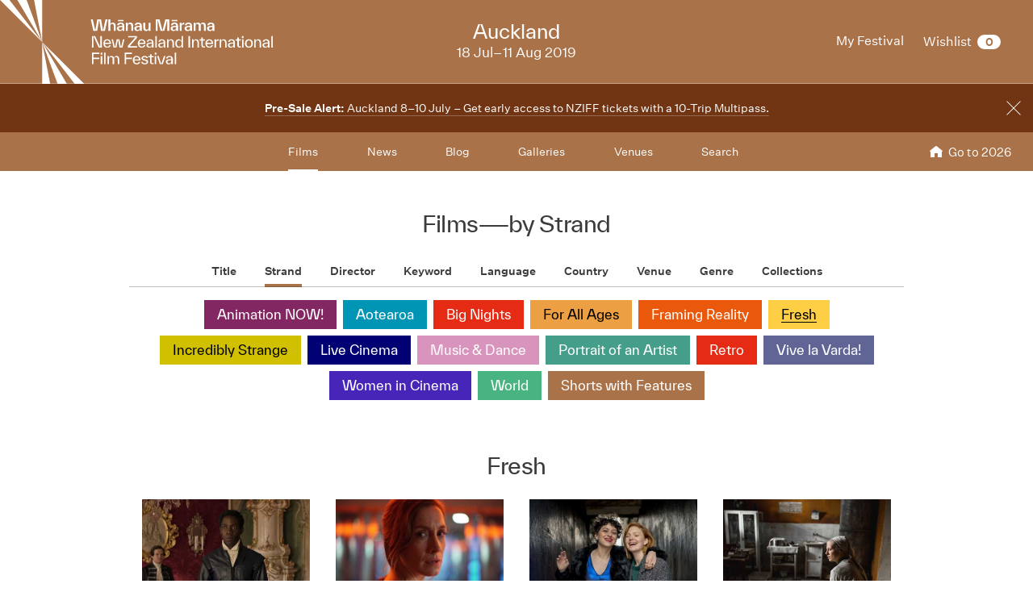

--- FILE ---
content_type: text/html;charset=UTF-8
request_url: https://www.nziff.co.nz/2019/auckland/films/strand/fresh/
body_size: 30639
content:





<!DOCTYPE html>
	<html class="no-js" lang="en-GB">
	<head>
		<meta charset="utf-8">
		<title>Find by Strand &bull; New Zealand International Film Festival</title>
		<meta name="viewport" content="width=device-width, initial-scale=1, minimal-ui">

		
		<meta property="fb:app_id" content="524894337617295"/>
		<meta property="og:type" content="website"/>
		<meta property="og:url" content="https://www.nziff.co.nz/2019/auckland/" />
		<meta property="og:image" content="https://www.nziff.co.nz/assets/sm/upload/ra/vx/7m/a1/NZIFF_2024_Profile-Photo_Default-1000x1000px%20(1).png?k=650854b190" />
		<meta property="og:title" content="Whānau Mārama: Find by Strand" />
		
		<meta name="google-site-verification" content="EH521i2LM-eO3NBQ8rL1tqnaJ1h9A5ri8t-iZNcYIVU" />

		<meta name="twitter:card" content="summary" />
		<meta name="twitter:site" content="@nzff"/>
		<meta name="twitter:url" content="https://www.nziff.co.nz/2019/auckland/" />
		<meta name="twitter:image" content="https://www.nziff.co.nz/assets/sm/upload/ra/vx/7m/a1/NZIFF_2024_Profile-Photo_Default-1000x1000px%20(1).png?k=650854b190" />
		<meta name="twitter:title" content="Whānau Mārama: Find by Strand" />
		

		
		<link rel="shortcut icon" href="/static/img/favicons/favicon.207c3c10.ico" type="image/x-icon">
		<link rel="apple-touch-icon-precomposed" href="/static/img/favicons/apple-touch-icon.3ba5dce5.png">
		<link rel="mask-icon" href="/static/img/favicons/safari-pinned-tab.e3db1165.svg" color="#0d2b4d">

		<script>
			NS = window.NS || 'nziff';

			window[NS] = window[NS] || {
				NAMESPACE: NS,
				SM_ROOT_CONTEXT: '/',
				remindersEnabled: false
			};

			cp = '/';
			
				festivalUid = 'im:b37a7ff0-0cd6-4e42-8ee1-5f53a4e003ac';
				regionUid = 'im:0c03fe7c-0b0a-4bc8-a326-1f6f9e8fc851';
			
		</script>

		<script src="/static/runtime.29dbe737.js?k=fca3331f70"></script><script src="/static/js/chunk/595.575fcf76.js?k=fca3331f70"></script><link rel="stylesheet" href="/static/595.271ff4f0.css?k=fca3331f70" /><script src="/static/main.min.76a240f4.js?k=fca3331f70"></script>

		
			<link href="/2019/colours.css?v=1658904139377" rel="stylesheet" type="text/css" media="all"/>
		

		<!-- Meta Pixel Code -->
		<script>
			!function(f,b,e,v,n,t,s)
			{if(f.fbq)return;n=f.fbq=function(){n.callMethod?
			n.callMethod.apply(n,arguments):n.queue.push(arguments)};
			if(!f._fbq)f._fbq=n;n.push=n;n.loaded=!0;n.version='2.0';
			n.queue=[];t=b.createElement(e);t.async=!0;
			t.src=v;s=b.getElementsByTagName(e)[0];
			s.parentNode.insertBefore(t,s)}(window, document,'script',
			'https://connect.facebook.net/en_US/fbevents.js');
			fbq('init', '517296034494391');
			fbq('track', 'PageView');
		</script>
		<noscript><img height="1" width="1" style="display:none"
			src=https://www.facebook.com/tr?id=517296034494391&ev=PageView&noscript=1
		/></noscript>
		<!-- End Meta Pixel Code -->

		<!-- Google Tag Manager -->
		<script>(function(w,d,s,l,i){w[l]=w[l]||[];w[l].push({'gtm.start':
		new Date().getTime(),event:'gtm.js'});var f=d.getElementsByTagName(s)[0],
		j=d.createElement(s),dl=l!='dataLayer'?'&l='+l:'';j.async=true;j.src=
		'https://www.googletagmanager.com/gtm.js?id='+i+dl;f.parentNode.insertBefore(j,f);
		})(window,document,'script','dataLayer','GTM-WRSMZFF');</script>
		<!-- End Google Tag Manager -->

		<!-- Google tag (gtag.js) -->
		
		<script async src="https://www.googletagmanager.com/gtag/js?id=AW-802996454"></script>
		<script async src="https://www.googletagmanager.com/gtag/js?id=G-Y802R9ZB83"></script>
		<script>
			window.dataLayer = window.dataLayer || [];
			function gtag(){dataLayer.push(arguments);}
			gtag('js', new Date());
			gtag('config', 'AW-802996455');
			gtag('config', 'G-Y802R9ZB83');
			gtag('config', 'GTM-WRSMZFF');
		</script>
	</head>

<body class="site-body js-site-body" ng-app="NZIFFApp" ng-controller="NZIFFUserCtrl">
<!-- Facebook Pixel Code --><noscript><img height="1" width="1" src="https://www.facebook.com/tr?id=1371856203019138&ev=PageView&noscript=1"/></noscript><!-- End Facebook Pixel Code -->
<!-- Google Tag Manager (noscript) -->
<noscript><iframe src="https://www.googletagmanager.com/ns.html?id=GTM-WRSMZFF"
height="0" width="0" style="display:none;visibility:hidden"></iframe></noscript>
<!-- End Google Tag Manager (noscript) -->










	











	
		
	





	




<header class="site-header js-site-header -has-festival-details  ">
	
	
		
	


	<input type="checkbox" id="main-nav-menustate" class="main-nav-menustate js-main-nav-menustate" hidden />


	
	<div class="masthead js-masthead -has-user-nav -has-main-nav">
		

		
		<div class="festival-logo -default">
			<a href="/2019/auckland/" class="js-main-nav-firstfocussable">
				<span class="title _sr-only">New Zealand International Film Festival</span>

				<svg xmlns="http://www.w3.org/2000/svg" width="338" height="104" viewBox="0 0 338 104">
  <path fill="#FFFFFF" fill-rule="evenodd" d="M130.767348,24.0129013 L133.20976,24.0129013 L130.015784,38.2797601 L125.319365,38.2797601 L122.876953,24.2757713 L120.416043,38.2797601 L115.718939,38.2797601 L112.525648,24.0129013 L114.967375,24.0129013 L118.048308,37.9415888 L120.546899,24.0129013 L125.187824,24.0129013 L127.667232,37.9984071 L130.767348,24.0129013 Z M139.878606,27.9367838 C142.20866,27.9367838 143.316481,29.6632373 143.316481,31.9161154 L143.316481,31.9530815 L143.316481,38.2797601 L140.968614,38.2797601 L140.968614,32.4042048 L140.968614,32.3665541 C140.968614,30.4518473 140.160871,29.6071036 138.826964,29.6071036 C137.511556,29.6071036 136.685315,30.4710149 136.685315,32.4042048 L136.685315,38.2797601 L134.336763,38.2797601 L134.336763,24.0129013 L136.666132,24.0129013 L136.666132,30.226628 C137.136117,28.9875792 138.131579,27.9367838 139.878606,27.9367838 L139.878606,27.9367838 Z M146.172698,26.3588792 L153.011451,26.3588792 L153.011451,24.6509087 L146.172698,24.6509087 L146.172698,26.3588792 Z M149.59139,27.9367838 C152.710003,27.9367838 154.025412,29.7570216 154.025412,31.822331 L154.025412,31.8599817 L154.025412,38.2797601 L151.695358,38.2797601 L151.695358,36.271269 C151.056837,37.6034175 150.192915,38.5049795 148.257483,38.5049795 C146.341235,38.5049795 144.801111,37.1344958 144.801111,35.219789 C144.801111,32.8731265 147.074301,32.3665541 148.990549,32.1789854 L151.67686,31.8976324 L151.67686,31.7655128 L151.67686,31.7285467 C151.67686,30.5456317 151.000658,29.5886206 149.59139,29.5886206 C148.332845,29.5886206 147.638145,30.3388954 147.505919,31.1836391 L145.138869,31.1836391 C145.383453,29.1943155 147.111297,27.9367838 149.59139,27.9367838 L149.59139,27.9367838 Z M149.159086,37.0215438 C150.831436,37.0215438 151.67686,35.6702277 151.67686,33.9807402 L151.67686,33.3803835 L149.854471,33.5679522 C148.576744,33.7178702 147.186659,33.9054389 147.186659,35.219789 C147.186659,36.3650533 148.088261,37.0215438 149.159086,37.0215438 L149.159086,37.0215438 Z M161.558865,27.9367838 C163.888234,27.9367838 164.99674,29.6632373 164.99674,31.9161154 L164.99674,31.9530815 L164.99674,38.2797601 L162.648188,38.2797601 L162.648188,32.4042048 L162.648188,32.3665541 C162.648188,30.4518473 161.840445,29.6071036 160.506538,29.6071036 C159.191815,29.6071036 158.364889,30.4710149 158.364889,32.4042048 L158.364889,38.2797601 L156.017022,38.2797601 L156.017022,28.1620031 L158.346391,28.1620031 L158.346391,30.226628 C158.815691,28.9875792 159.811838,27.9367838 161.558865,27.9367838 L161.558865,27.9367838 Z M171.271649,27.9367838 C174.390263,27.9367838 175.704986,29.7570216 175.704986,31.822331 L175.704986,31.8599817 L175.704986,38.2797601 L173.375617,38.2797601 L173.375617,36.271269 C172.736411,37.6034175 171.872489,38.5049795 169.937742,38.5049795 C168.021494,38.5049795 166.480685,37.1344958 166.480685,35.219789 C166.480685,32.8731265 168.753875,32.3665541 170.670123,32.1789854 L173.356434,31.8976324 L173.356434,31.7655128 L173.356434,31.7285467 C173.356434,30.5456317 172.680917,29.5886206 171.271649,29.5886206 C170.012419,29.5886206 169.317719,30.3388954 169.186178,31.1836391 L166.819128,31.1836391 C167.063027,29.1943155 168.791556,27.9367838 171.271649,27.9367838 L171.271649,27.9367838 Z M170.839345,37.0215438 C172.51101,37.0215438 173.356434,35.6702277 173.356434,33.9807402 L173.356434,33.3803835 L171.53473,33.5679522 C170.257003,33.7178702 168.866918,33.9054389 168.866918,35.219789 C168.866918,36.3650533 169.76852,37.0215438 170.839345,37.0215438 L170.839345,37.0215438 Z M184.140727,28.1620031 L186.489279,28.1620031 L186.489279,38.2797601 L184.159225,38.2797601 L184.159225,36.271269 C183.708423,37.4726671 182.750642,38.5049795 181.00293,38.5049795 C178.692059,38.5049795 177.602736,36.7586738 177.602736,34.5064803 L177.602736,34.4688296 L177.602736,28.1620031 L179.951288,28.1620031 L179.951288,34.0375585 L179.951288,34.0745246 C179.951288,35.9707483 180.72135,36.8154921 182.055257,36.8154921 C183.389163,36.8154921 184.140727,35.9330977 184.140727,34.0375585 L184.140727,28.1620031 Z M209.690479,38.2797601 L207.26725,38.2797601 L207.26725,24.2942543 L203.584792,38.2797601 L198.982233,38.2797601 L195.299775,24.2942543 L195.299775,38.2797601 L192.876546,38.2797601 L192.876546,24.0129013 L197.666824,24.0129013 L201.293104,38.0168901 L204.899515,24.0129013 L209.690479,24.0129013 L209.690479,38.2797601 Z M212.790595,26.3588792 L219.629348,26.3588792 L219.629348,24.6509087 L212.790595,24.6509087 L212.790595,26.3588792 Z M216.209286,27.9367838 C219.3279,27.9367838 220.643309,29.7570216 220.643309,31.822331 L220.643309,31.8599817 L220.643309,38.2797601 L218.313255,38.2797601 L218.313255,36.271269 C217.674734,37.6034175 216.810812,38.5049795 214.87538,38.5049795 C212.959132,38.5049795 211.419008,37.1344958 211.419008,35.219789 C211.419008,32.8731265 213.691513,32.3665541 215.608446,32.1789854 L218.294757,31.8976324 L218.294757,31.7655128 L218.294757,31.7285467 C218.294757,30.5456317 217.618555,29.5886206 216.209286,29.5886206 C214.950742,29.5886206 214.256042,30.3388954 214.123816,31.1836391 L211.756766,31.1836391 C212.000665,29.1943155 213.729194,27.9367838 216.209286,27.9367838 L216.209286,27.9367838 Z M215.776983,37.0215438 C217.449333,37.0215438 218.294757,35.6702277 218.294757,33.9807402 L218.294757,33.3803835 L216.472368,33.5679522 C215.194641,33.7178702 213.804556,33.9054389 213.804556,35.219789 C213.804556,36.3650533 214.706158,37.0215438 215.776983,37.0215438 L215.776983,37.0215438 Z M224.964288,30.620933 C225.358226,29.0998466 226.373556,27.9367838 228.326801,27.9367838 L228.326801,30.245111 L227.68828,30.245111 C225.865891,30.245111 224.982786,30.8461523 224.982786,32.6102565 L224.982786,38.2797601 L222.634234,38.2797601 L222.634234,28.1620031 L224.964288,28.1620031 L224.964288,30.620933 Z M233.512387,27.9367838 C236.631001,27.9367838 237.945724,29.7570216 237.945724,31.822331 L237.945724,31.8599817 L237.945724,38.2797601 L235.616355,38.2797601 L235.616355,36.271269 C234.977149,37.6034175 234.113227,38.5049795 232.178481,38.5049795 C230.262232,38.5049795 228.721423,37.1344958 228.721423,35.219789 C228.721423,32.8731265 230.994613,32.3665541 232.910862,32.1789854 L235.597172,31.8976324 L235.597172,31.7655128 L235.597172,31.7285467 C235.597172,30.5456317 234.921655,29.5886206 233.512387,29.5886206 C232.253158,29.5886206 231.558458,30.3388954 231.426917,31.1836391 L229.059867,31.1836391 C229.303766,29.1943155 231.032294,27.9367838 233.512387,27.9367838 L233.512387,27.9367838 Z M233.080084,37.0215438 C234.751748,37.0215438 235.597172,35.6702277 235.597172,33.9807402 L235.597172,33.3803835 L233.775469,33.5679522 C232.497741,33.7178702 231.107656,33.9054389 231.107656,35.219789 C231.107656,36.3650533 232.009259,37.0215438 233.080084,37.0215438 L233.080084,37.0215438 Z M251.678725,27.9367838 C253.933417,27.9367838 254.985743,29.6071036 254.985743,31.9161154 L254.985743,31.9530815 L254.985743,38.2797601 L252.637191,38.2797601 L252.637191,32.4042048 L252.637191,32.3665541 C252.637191,30.4710149 251.960989,29.6071036 250.645581,29.6071036 C249.31236,29.6071036 248.635473,30.4710149 248.635473,32.4042048 L248.635473,38.2797601 L246.286921,38.2797601 L246.286921,32.4042048 L246.286921,32.3665541 C246.286921,30.4710149 245.610719,29.6071036 244.295995,29.6071036 C242.962089,29.6071036 242.285887,30.4710149 242.285887,32.4042048 L242.285887,38.2797601 L239.937335,38.2797601 L239.937335,28.1620031 L242.267389,28.1620031 L242.267389,30.245111 C242.717505,29.0252299 243.638291,27.9367838 245.348322,27.9367838 C247.094664,27.9367838 248.109309,29.1374973 248.485434,30.4333643 C248.898554,29.1943155 249.875519,27.9367838 251.678725,27.9367838 L251.678725,27.9367838 Z M261.260652,27.9367838 C264.379266,27.9367838 265.69399,29.7570216 265.69399,31.822331 L265.69399,31.8599817 L265.69399,38.2797601 L263.363936,38.2797601 L263.363936,36.271269 C262.726099,37.6034175 261.861493,38.5049795 259.926746,38.5049795 C258.009812,38.5049795 256.469689,37.1344958 256.469689,35.219789 C256.469689,32.8731265 258.742879,32.3665541 260.659127,32.1789854 L263.346123,31.8976324 L263.346123,31.7655128 L263.346123,31.7285467 C263.346123,30.5456317 262.669235,29.5886206 261.260652,29.5886206 C260.001423,29.5886206 259.306723,30.3388954 259.174497,31.1836391 L256.808132,31.1836391 C257.052031,29.1943155 258.78056,27.9367838 261.260652,27.9367838 L261.260652,27.9367838 Z M260.827664,37.0215438 C262.500699,37.0215438 263.346123,35.6702277 263.346123,33.9807402 L263.346123,33.3803835 L261.523049,33.5679522 C260.246007,33.7178702 258.855236,33.9054389 258.855236,35.219789 C258.855236,36.3650533 259.757524,37.0215438 260.827664,37.0215438 L260.827664,37.0215438 Z M124.323217,44.6666798 L126.220968,44.6666798 L126.220968,58.9335387 L122.294611,58.9335387 L115.85048,44.7419811 L115.85048,58.9335387 L113.953415,58.9335387 L113.953415,44.6666798 L117.879772,44.6666798 L124.323217,58.8582374 L124.323217,44.6666798 Z M137.606101,53.752809 C137.606101,53.9403777 137.586918,54.2032477 137.56842,54.4476347 L129.959605,54.4476347 C130.109644,56.6245269 131.218149,57.7889589 132.889814,57.7889589 C134.355261,57.7889589 135.126008,57.1126163 135.501448,55.9865195 L137.3807,55.9865195 C136.797673,58.1264456 135.163004,59.140275 132.889814,59.140275 C129.846562,59.140275 128.099535,56.9250476 128.099535,53.902727 C128.099535,50.8427559 129.884243,48.6651791 132.871316,48.6651791 C135.689853,48.6651791 137.606101,50.6551872 137.606101,53.752809 L137.606101,53.752809 Z M132.871316,50.0171798 C131.274328,50.0171798 130.203504,51.0494922 129.978103,53.0579833 L135.726848,53.0579833 C135.614491,51.2562285 134.524483,50.0171798 132.871316,50.0171798 L132.871316,50.0171798 Z M152.390743,48.8719154 L154.175451,48.8719154 L151.695358,58.9335387 L148.182806,58.9335387 L146.228877,48.9656997 L144.274262,58.9335387 L140.761711,58.9335387 L138.281618,48.8719154 L140.066326,48.8719154 L142.527921,58.8397543 L144.48185,48.8719154 L147.975904,48.8719154 L149.929833,58.8397543 L152.390743,48.8719154 Z M160.552441,57.2440513 L170.115185,57.2440513 L170.115185,58.9335387 L158.542332,58.9335387 L158.542332,56.6813452 L167.748135,46.3561673 L158.673873,46.3561673 L158.673873,44.6666798 L169.758244,44.6666798 L169.758244,46.9195579 L160.552441,57.2440513 Z M180.297953,53.752809 C180.297953,53.9403777 180.27877,54.2032477 180.260272,54.4476347 L172.651457,54.4476347 C172.801496,56.6245269 173.910001,57.7889589 175.582351,57.7889589 C177.047113,57.7889589 177.81786,57.1126163 178.1933,55.9865195 L180.072553,55.9865195 C179.49021,58.1264456 177.855541,59.140275 175.582351,59.140275 C172.538414,59.140275 170.791387,56.9250476 170.791387,53.902727 C170.791387,50.8427559 172.576095,48.6651791 175.563168,48.6651791 C178.381705,48.6651791 180.297953,50.6551872 180.297953,53.752809 L180.297953,53.752809 Z M175.563168,50.0171798 C173.96618,50.0171798 172.895356,51.0494922 172.669955,53.0579833 L178.419386,53.0579833 C178.306343,51.2562285 177.216335,50.0171798 175.563168,50.0171798 L175.563168,50.0171798 Z M185.989835,48.6651791 C189.05227,48.6651791 190.16009,50.5798859 190.16009,52.4576266 L190.16009,52.4952772 L190.16009,58.9335387 L188.319204,58.9335387 L188.319204,56.8689139 C187.623819,58.2763637 186.797578,59.140275 184.843648,59.140275 C182.965081,59.140275 181.461953,57.7697913 181.461953,55.9112182 C181.461953,53.5652403 183.810505,53.114117 185.614395,52.9265483 L188.319204,52.6451953 L188.319204,52.4761096 L188.319204,52.438459 C188.319204,51.1241089 187.586823,50.0171798 185.989835,50.0171798 C184.580567,50.0171798 183.792007,50.8804065 183.659781,51.8381022 L181.781213,51.8381022 C182.006614,49.9418785 183.622785,48.6651791 185.989835,48.6651791 L185.989835,48.6651791 Z M185.520536,57.9197093 C187.37992,57.9197093 188.319204,56.4554412 188.319204,54.6536864 L188.319204,53.902727 L186.309095,54.1094633 C184.91901,54.2593814 183.341205,54.4476347 183.341205,55.9112182 C183.341205,57.2064006 184.355166,57.9197093 185.520536,57.9197093 L185.520536,57.9197093 Z M192.415468,58.9335387 L194.256354,58.9335387 L194.256354,44.6666798 L192.415468,44.6666798 L192.415468,58.9335387 Z M200.586757,48.6651791 C203.649192,48.6651791 204.757698,50.5798859 204.757698,52.4576266 L204.757698,52.4952772 L204.757698,58.9335387 L202.916811,58.9335387 L202.916811,56.8689139 C202.221426,58.2763637 201.3945,59.140275 199.441255,59.140275 C197.562688,59.140275 196.05956,57.7697913 196.05956,55.9112182 C196.05956,53.5652403 198.408112,53.114117 200.211317,52.9265483 L202.916811,52.6451953 L202.916811,52.4761096 L202.916811,52.438459 C202.916811,51.1241089 202.18443,50.0171798 200.586757,50.0171798 C199.178174,50.0171798 198.388929,50.8804065 198.257388,51.8381022 L196.37882,51.8381022 C196.604221,49.9418785 198.220392,48.6651791 200.586757,48.6651791 L200.586757,48.6651791 Z M200.117458,57.9197093 C201.977527,57.9197093 202.916811,56.4554412 202.916811,54.6536864 L202.916811,53.902727 L200.906703,54.1094633 C199.515932,54.2593814 197.938127,54.4476347 197.938127,55.9112182 C197.938127,57.2064006 198.952773,57.9197093 200.117458,57.9197093 L200.117458,57.9197093 Z M212.009571,48.6651791 C214.282761,48.6651791 215.503625,50.4114848 215.503625,52.6636783 L215.503625,52.701329 L215.503625,58.9335387 L213.662738,58.9335387 L213.662738,52.9833666 L213.662738,52.9457159 C213.662738,50.8988896 212.723454,50.0171798 211.258007,50.0171798 C209.79256,50.0171798 208.853276,50.9180572 208.853276,52.9833666 L208.853276,58.9335387 L207.011705,58.9335387 L207.011705,48.8719154 L208.853276,48.8719154 L208.853276,50.9180572 C209.304078,49.7351421 210.281042,48.6651791 212.009571,48.6651791 L212.009571,48.6651791 Z M224.971824,44.6666798 L226.813396,44.6666798 L226.813396,58.9335387 L224.971824,58.9335387 L224.971824,56.7374789 C224.351801,58.1825793 222.924035,59.140275 221.421592,59.140275 C218.97918,59.140275 217.138294,57.0003489 217.138294,53.902727 C217.138294,50.8051052 218.997678,48.6651791 221.421592,48.6651791 C223.30016,48.6651791 224.502525,49.9603615 224.971824,51.3123622 L224.971824,44.6666798 Z M222.023117,57.7889589 C223.938681,57.7889589 225.047186,56.2678725 225.047186,53.902727 C225.047186,51.5375815 223.938681,50.0171798 222.023117,50.0171798 C220.106184,50.0171798 219.016861,51.5375815 219.016861,53.902727 C219.016861,56.2678725 220.106184,57.7889589 222.023117,57.7889589 L222.023117,57.7889589 Z M233.547328,58.9335387 L235.444393,58.9335387 L235.444393,44.6666798 L233.547328,44.6666798 L233.547328,58.9335387 Z M242.99703,48.6651791 C245.269534,48.6651791 246.491083,50.4114848 246.491083,52.6636783 L246.491083,52.701329 L246.491083,58.9335387 L244.650196,58.9335387 L244.650196,52.9833666 L244.650196,52.9457159 C244.650196,50.8988896 243.710227,50.0171798 242.24478,50.0171798 C240.779333,50.0171798 239.840735,50.9180572 239.840735,52.9833666 L239.840735,58.9335387 L237.999163,58.9335387 L237.999163,48.8719154 L239.840735,48.8719154 L239.840735,50.9180572 C240.290851,49.7351421 241.268501,48.6651791 242.99703,48.6651791 L242.99703,48.6651791 Z M253.930676,57.5445719 L253.930676,58.9335387 L252.615268,58.9335387 C250.868241,58.9335387 249.496654,58.088795 249.496654,56.1740882 L249.496654,56.1364375 L249.496654,50.2608822 L247.373503,50.2608822 L247.373503,48.8719154 L249.496654,48.8719154 L249.496654,46.4882868 L251.338226,46.4882868 L251.338226,48.8719154 L253.892995,48.8719154 L253.892995,50.2608822 L251.338226,50.2608822 L251.338226,56.1364375 L251.338226,56.1740882 C251.338226,57.2440513 251.882887,57.5445719 252.803673,57.5445719 L253.930676,57.5445719 Z M264.055895,53.752809 C264.055895,53.9403777 264.037397,54.2032477 264.018899,54.4476347 L256.410084,54.4476347 C256.560123,56.6245269 257.668628,57.7889589 259.340978,57.7889589 C260.806425,57.7889589 261.576487,57.1126163 261.952612,55.9865195 L263.83118,55.9865195 C263.248152,58.1264456 261.614168,59.140275 259.340978,59.140275 C256.297726,59.140275 254.550014,56.9250476 254.550014,53.902727 C254.550014,50.8427559 256.335407,48.6651791 259.321795,48.6651791 C262.140332,48.6651791 264.055895,50.6551872 264.055895,53.752809 L264.055895,53.752809 Z M259.321795,50.0171798 C257.725492,50.0171798 256.653983,51.0494922 256.428582,53.0579833 L262.177328,53.0579833 C262.06497,51.2562285 260.974962,50.0171798 259.321795,50.0171798 L259.321795,50.0171798 Z M267.625311,51.0310091 C268.076112,49.6228747 269.07226,48.6651791 270.931644,48.6651791 L270.931644,50.4867861 L270.368485,50.4867861 C268.527598,50.4867861 267.625311,51.0686598 267.625311,52.8704146 L267.625311,58.9335387 L265.784424,58.9335387 L265.784424,48.8719154 L267.625311,48.8719154 L267.625311,51.0310091 Z M277.225051,48.6651791 C279.498241,48.6651791 280.71979,50.4114848 280.71979,52.6636783 L280.71979,52.701329 L280.71979,58.9335387 L278.878903,58.9335387 L278.878903,52.9833666 L278.878903,52.9457159 C278.878903,50.8988896 277.939619,50.0171798 276.474172,50.0171798 C275.008725,50.0171798 274.069441,50.9180572 274.069441,52.9833666 L274.069441,58.9335387 L272.22787,58.9335387 L272.22787,48.8719154 L274.069441,48.8719154 L274.069441,50.9180572 C274.520243,49.7351421 275.497207,48.6651791 277.225051,48.6651791 L277.225051,48.6651791 Z M286.93852,48.6651791 C290.00027,48.6651791 291.108775,50.5798859 291.108775,52.4576266 L291.108775,52.4952772 L291.108775,58.9335387 L289.267889,58.9335387 L289.267889,56.8689139 C288.572503,58.2763637 287.746263,59.140275 285.792333,59.140275 C283.91308,59.140275 282.410637,57.7697913 282.410637,55.9112182 C282.410637,53.5652403 284.758504,53.114117 286.562395,52.9265483 L289.267889,52.6451953 L289.267889,52.4761096 L289.267889,52.438459 C289.267889,51.1241089 288.534822,50.0171798 286.93852,50.0171798 C285.529251,50.0171798 284.740006,50.8804065 284.608466,51.8381022 L282.729898,51.8381022 C282.955299,49.9418785 284.570785,48.6651791 286.93852,48.6651791 L286.93852,48.6651791 Z M286.468535,57.9197093 C288.328605,57.9197093 289.267889,56.4554412 289.267889,54.6536864 L289.267889,53.902727 L287.257095,54.1094633 C285.86701,54.2593814 284.289205,54.4476347 284.289205,55.9112182 C284.289205,57.2064006 285.303166,57.9197093 286.468535,57.9197093 L286.468535,57.9197093 Z M298.548369,57.5445719 L298.548369,58.9335387 L297.23296,58.9335387 C295.485933,58.9335387 294.114346,58.088795 294.114346,56.1740882 L294.114346,56.1364375 L294.114346,50.2608822 L291.99188,50.2608822 L291.99188,48.8719154 L294.114346,48.8719154 L294.114346,46.4882868 L295.955918,46.4882868 L295.955918,48.8719154 L298.510688,48.8719154 L298.510688,50.2608822 L295.955918,50.2608822 L295.955918,56.1364375 L295.955918,56.1740882 C295.955918,57.2440513 296.500579,57.5445719 297.42068,57.5445719 L298.548369,57.5445719 Z M299.863092,47.1447773 L301.854702,47.1447773 L301.854702,44.6666798 L299.863092,44.6666798 L299.863092,47.1447773 Z M299.938454,58.9335387 L301.77934,58.9335387 L301.77934,48.8719154 L299.938454,48.8719154 L299.938454,58.9335387 Z M308.411191,59.140275 C305.424118,59.140275 303.507869,57.0188319 303.507869,53.902727 C303.507869,50.7866222 305.424118,48.6651791 308.411191,48.6651791 C311.398264,48.6651791 313.295329,50.7866222 313.295329,53.902727 C313.295329,57.0188319 311.398264,59.140275 308.411191,59.140275 L308.411191,59.140275 Z M308.411191,57.7889589 C310.327439,57.7889589 311.416762,56.2678725 311.416762,53.902727 C311.416762,51.5375815 310.327439,50.0171798 308.411191,50.0171798 C306.494942,50.0171798 305.386437,51.5375815 305.386437,53.902727 C305.386437,56.2678725 306.494942,57.7889589 308.411191,57.7889589 L308.411191,57.7889589 Z M320.02104,48.6651791 C322.29423,48.6651791 323.515778,50.4114848 323.515778,52.6636783 L323.515778,52.701329 L323.515778,58.9335387 L321.674892,58.9335387 L321.674892,52.9833666 L321.674892,52.9457159 C321.674892,50.8988896 320.735608,50.0171798 319.270161,50.0171798 C317.804714,50.0171798 316.86543,50.9180572 316.86543,52.9833666 L316.86543,58.9335387 L315.023858,58.9335387 L315.023858,48.8719154 L316.86543,48.8719154 L316.86543,50.9180572 C317.316231,49.7351421 318.293196,48.6651791 320.02104,48.6651791 L320.02104,48.6651791 Z M329.734508,48.6651791 C332.796258,48.6651791 333.904764,50.5798859 333.904764,52.4576266 L333.904764,52.4952772 L333.904764,58.9335387 L332.063192,58.9335387 L332.063192,56.8689139 C331.368492,58.2763637 330.542251,59.140275 328.588322,59.140275 C326.709069,59.140275 325.206626,57.7697913 325.206626,55.9112182 C325.206626,53.5652403 327.554493,53.114117 329.358384,52.9265483 L332.063192,52.6451953 L332.063192,52.4761096 L332.063192,52.438459 C332.063192,51.1241089 331.330811,50.0171798 329.734508,50.0171798 C328.32524,50.0171798 327.535995,50.8804065 327.404454,51.8381022 L325.525887,51.8381022 C325.751287,49.9418785 327.366773,48.6651791 329.734508,48.6651791 L329.734508,48.6651791 Z M329.264524,57.9197093 C331.124593,57.9197093 332.063192,56.4554412 332.063192,54.6536864 L332.063192,53.902727 L330.053084,54.1094633 C328.662999,54.2593814 327.085194,54.4476347 327.085194,55.9112182 C327.085194,57.2064006 328.099154,57.9197093 329.264524,57.9197093 L329.264524,57.9197093 Z M336.159456,58.9335387 L338.000343,58.9335387 L338.000343,44.6666798 L336.159456,44.6666798 L336.159456,58.9335387 Z M123.064673,67.0106304 L115.85048,67.0106304 L115.85048,71.6094864 L122.95163,71.6094864 L122.95163,73.2989738 L115.85048,73.2989738 L115.85048,79.5880018 L113.95273,79.5880018 L113.95273,65.3211429 L123.064673,65.3211429 L123.064673,67.0106304 Z M124.71784,67.7985558 L126.70945,67.7985558 L126.70945,65.3204584 L124.71784,65.3204584 L124.71784,67.7985558 Z M124.793202,79.5873173 L126.634088,79.5873173 L126.634088,69.5256939 L124.793202,69.5256939 L124.793202,79.5873173 Z M129.001138,79.5880018 L130.842025,79.5880018 L130.842025,65.3211429 L129.001138,65.3211429 L129.001138,79.5880018 Z M144.406488,69.3196422 C146.604316,69.3196422 147.750503,70.989962 147.750503,73.3181414 L147.750503,73.3557921 L147.750503,79.5880018 L145.909616,79.5880018 L145.909616,73.6371451 L145.909616,73.5994945 C145.909616,71.5718357 145.120371,70.6709583 143.654924,70.6709583 C142.189477,70.6709583 141.400917,71.5718357 141.400917,73.6371451 L141.400917,79.5880018 L139.559345,79.5880018 L139.559345,73.6371451 L139.559345,73.5994945 C139.559345,71.5718357 138.7701,70.6709583 137.304653,70.6709583 C135.839206,70.6709583 135.050646,71.5718357 135.050646,73.6371451 L135.050646,79.5880018 L133.20976,79.5880018 L133.20976,69.5256939 L135.050646,69.5256939 L135.050646,71.5718357 C135.501448,70.3704377 136.403051,69.3196422 138.056217,69.3196422 C139.784746,69.3196422 140.855571,70.5395233 141.212512,71.8347057 C141.626318,70.6148246 142.602598,69.3196422 144.406488,69.3196422 L144.406488,69.3196422 Z M163.568974,67.0106304 L156.354781,67.0106304 L156.354781,71.6094864 L163.455931,71.6094864 L163.455931,73.2989738 L156.354781,73.2989738 L156.354781,79.5880018 L154.45703,79.5880018 L154.45703,65.3211429 L163.568974,65.3211429 L163.568974,67.0106304 Z M174.071002,74.4065875 C174.071002,74.5941563 174.052504,74.8570263 174.033321,75.1007287 L166.424506,75.1007287 C166.574545,77.27899 167.68305,78.4427374 169.3554,78.4427374 C170.820847,78.4427374 171.590909,77.7670794 171.966349,76.640298 L173.845601,76.640298 C173.263259,78.7802242 171.62859,79.7940536 169.3554,79.7940536 C166.311463,79.7940536 164.564436,77.5788261 164.564436,74.5565056 C164.564436,71.497219 166.349144,69.3196422 169.336217,69.3196422 C172.154753,69.3196422 174.071002,71.3089657 174.071002,74.4065875 L174.071002,74.4065875 Z M169.336217,70.6709583 C167.739914,70.6709583 166.66909,71.7032707 166.443689,73.7117619 L172.191749,73.7117619 C172.079392,71.910007 170.990069,70.6709583 169.336217,70.6709583 L169.336217,70.6709583 Z M179.293584,79.7940536 C177.058075,79.7940536 175.310363,78.7056074 175.028784,76.640298 L176.907351,76.640298 C177.188931,78.0669155 178.278938,78.4427374 179.293584,78.4427374 C180.871389,78.4427374 181.679132,77.8416961 181.679132,76.9223357 C181.679132,76.0207737 181.152969,75.5895026 179.650526,75.2704989 L178.241258,74.9699782 C176.494231,74.5941563 175.291865,73.8062308 175.291865,72.2666614 C175.291865,70.4833896 177.058075,69.3196422 179.255903,69.3196422 C181.209833,69.3196422 182.881498,70.2205196 183.332299,72.041442 L181.453731,72.041442 C181.172152,71.1590477 180.232868,70.6709583 179.255903,70.6709583 C178.166581,70.6709583 177.114254,71.1775307 177.114254,72.0790927 C177.114254,72.8861858 177.771958,73.1675388 179.124362,73.4488919 L180.532946,73.7494125 C182.637599,74.2005358 183.501521,75.1383793 183.501521,76.6971163 C183.501521,78.6303061 181.772992,79.7940536 179.293584,79.7940536 L179.293584,79.7940536 Z M190.340274,78.1983505 L190.340274,79.5880018 L189.024866,79.5880018 C187.277839,79.5880018 185.906252,78.7432581 185.906252,76.8278667 L185.906252,76.7902161 L185.906252,70.9146607 L183.783785,70.9146607 L183.783785,69.5256939 L185.906252,69.5256939 L185.906252,67.1420654 L187.747823,67.1420654 L187.747823,69.5256939 L190.302593,69.5256939 L190.302593,70.9146607 L187.747823,70.9146607 L187.747823,76.7902161 L187.747823,76.8278667 C187.747823,77.8985144 188.292485,78.1983505 189.21327,78.1983505 L190.340274,78.1983505 Z M191.654312,67.7985558 L193.645923,67.7985558 L193.645923,65.3204584 L191.654312,65.3204584 L191.654312,67.7985558 Z M191.730359,79.5873173 L193.571246,79.5873173 L193.571246,69.5256939 L191.730359,69.5256939 L191.730359,79.5873173 Z M203.152488,69.5256939 L205.031056,69.5256939 L201.668543,79.5880018 L198.079945,79.5880018 L194.717432,69.5256939 L196.596,69.5256939 L199.883836,79.4935329 L203.152488,69.5256939 Z M210.009739,69.3196422 C213.072175,69.3196422 214.18068,71.234349 214.18068,73.1114051 L214.18068,73.1490558 L214.18068,79.5880018 L212.339794,79.5880018 L212.339794,77.5226924 C211.644408,78.9308268 210.817482,79.7940536 208.864238,79.7940536 C206.98567,79.7940536 205.482542,78.4235698 205.482542,76.5649967 C205.482542,74.2190188 207.831094,73.7685801 209.6343,73.5810114 L212.339794,73.2989738 L212.339794,73.1298882 L212.339794,73.0929221 C212.339794,71.778572 211.606727,70.6709583 210.009739,70.6709583 C208.601156,70.6709583 207.811911,71.5341851 207.680371,72.4918808 L205.801803,72.4918808 C206.027204,70.595657 207.64269,69.3196422 210.009739,69.3196422 L210.009739,69.3196422 Z M209.54044,78.5741724 C211.40051,78.5741724 212.339794,77.1099044 212.339794,75.307465 L212.339794,74.5565056 L210.329685,74.7632419 C208.938915,74.91316 207.36111,75.1007287 207.36111,76.5649967 C207.36111,77.8608637 208.375756,78.5741724 209.54044,78.5741724 L209.54044,78.5741724 Z M216.435372,79.5880018 L218.276259,79.5880018 L218.276259,65.3211429 L216.435372,65.3211429 L216.435372,79.5880018 Z M52.2045839,0 L52.2045839,51.9996577 L104.391355,104 L92.654761,104 L52.2628182,52.098234 L82.8453773,104 L71.3814565,104 L52.2244521,52.104395 L62.1653767,104 L52.186086,104 L52.186086,51.9996577 L52.186086,51.9996577 L0,0 L11.7359089,0 L52.1285369,51.901766 L21.5452927,0 L33.0092135,0 L52.1662179,51.895605 L42.2252933,0 L52.2045839,0 Z"/>
</svg>
				<svg width="93" height="48" viewBox="0 0 93 48" xmlns="http://www.w3.org/2000/svg"><g fill="#FFF" fill-rule="evenodd"><path d="M0 .004L24.888 24 5.599.004H0M44.176 47.996h5.599L24.888 24l19.288 23.996M10.271.004L24.888 24 15.738.004h-5.467M34.038 47.996h5.466L24.888 24l9.15 23.996"/><path d="M20.13 0l4.757 23.999V0H20.13M24.888 48h4.756l-4.756-24v24M57.072 14.018l1.367 7.676 1.609-7.676h1.275l-1.643 7.929h-2.459l-1.367-7.675-1.367 7.675h-2.459l-1.654-7.929h1.286l1.597 7.676 1.368-7.676h2.447M62.482 21.947v-7.929h1.219v3.31h.023c.241-.805.838-1.241 1.676-1.241 1.265 0 1.886.862 1.886 2.126v3.734h-1.253v-3.366c0-1.069-.38-1.553-1.149-1.553s-1.15.529-1.15 1.472v3.447h-1.252M70.502 22.061c-1.194 0-2.034-.747-2.034-1.792 0-1.183 1.034-1.62 2.31-1.757l1.459-.151v-.172c0-.769-.437-1.172-1.161-1.172-.7 0-1.114.357-1.148 1h-1.253c.046-1.115.942-1.93 2.425-1.93 1.46 0 2.389.782 2.389 2.333v3.526h-1.206V20.82h-.035c-.241.793-.884 1.241-1.746 1.241zm-1.183-6.779h3.573v-.987h-3.573v.987zm1.505 5.849c.896 0 1.413-.61 1.413-1.701v-.195l-1.252.138c-.758.081-1.195.356-1.195.907 0 .54.482.851 1.034.851zM75.028 21.947v-5.745h1.219v1.126h.023c.241-.805.838-1.241 1.677-1.241 1.264 0 1.885.862 1.885 2.126v3.734h-1.253v-3.366c0-1.069-.379-1.553-1.149-1.553-.769 0-1.149.529-1.149 1.472v3.447h-1.253M83.048 22.061c-1.194 0-2.033-.747-2.033-1.792 0-1.183 1.033-1.62 2.309-1.757l1.459-.151v-.172c0-.769-.436-1.172-1.161-1.172-.7 0-1.114.357-1.147 1h-1.253c.046-1.115.941-1.93 2.424-1.93 1.459 0 2.389.782 2.389 2.333v3.526h-1.206V20.82h-.035c-.241.793-.884 1.241-1.746 1.241m.322-.93c.897 0 1.413-.61 1.413-1.701v-.195l-1.252.138c-.758.081-1.195.356-1.195.907 0 .54.482.851 1.034.851M89.425 22.061c-1.276 0-1.897-.862-1.897-2.126v-3.733h1.253v3.354c0 1.07.367 1.551 1.115 1.551.781 0 1.125-.527 1.125-1.469v-3.436h1.252v5.744h-1.217V20.82h-.024c-.24.793-.78 1.241-1.607 1.241M57.29 25.938h2.539v7.929h-1.298v-7.676l-1.861 7.676h-2.505l-1.86-7.676v7.676h-1.3v-7.929h2.539l1.873 7.676 1.873-7.676M63.287 33.981c-1.195 0-2.034-.747-2.034-1.792 0-1.183 1.034-1.62 2.31-1.758l1.459-.15v-.172c0-.769-.437-1.172-1.16-1.172-.701 0-1.115.357-1.149 1H61.46c.046-1.115.942-1.93 2.425-1.93 1.459 0 2.389.781 2.389 2.333v3.526h-1.206V32.74h-.034c-.242.793-.885 1.241-1.747 1.241zm-1.183-6.779h3.572v-.987h-3.572v.987zm1.505 5.849c.896 0 1.413-.61 1.413-1.701v-.195l-1.251.139c-.76.079-1.196.355-1.196.906 0 .54.483.851 1.034.851zM67.814 33.866v-5.744h1.218v1.126h.023c.241-.805.839-1.241 1.722-1.241v1.253h-.194c-1.068 0-1.518.309-1.518 1.354v3.252h-1.251M73.329 33.981c-1.195 0-2.034-.747-2.034-1.792 0-1.183 1.034-1.62 2.309-1.758l1.459-.15v-.172c0-.769-.436-1.172-1.161-1.172-.699 0-1.113.357-1.147 1h-1.253c.046-1.115.941-1.93 2.424-1.93 1.46 0 2.389.781 2.389 2.333v3.526h-1.206V32.74h-.035c-.24.793-.884 1.241-1.745 1.241m.321-.93c.897 0 1.413-.61 1.413-1.701v-.195l-1.251.139c-.759.079-1.196.355-1.196.906 0 .54.483.851 1.034.851M79.107 33.866h-1.252v-5.744h1.218v1.126h.024c.241-.805.781-1.241 1.608-1.241.941 0 1.539.482 1.769 1.241h.023c.253-.805.839-1.241 1.689-1.241 1.276 0 1.896.861 1.896 2.126v3.733H84.83v-3.365c0-1.07-.356-1.553-1.115-1.553-.781 0-1.114.529-1.114 1.472v3.446h-1.253v-3.365c0-1.07-.368-1.553-1.115-1.553-.781 0-1.126.529-1.126 1.472v3.446M89.299 33.981c-1.195 0-2.034-.747-2.034-1.792 0-1.183 1.034-1.62 2.309-1.758l1.459-.15v-.172c0-.769-.436-1.172-1.16-1.172-.7 0-1.114.357-1.148 1h-1.253c.046-1.115.941-1.93 2.424-1.93 1.459 0 2.389.781 2.389 2.333v3.526h-1.206V32.74h-.035c-.24.793-.884 1.241-1.745 1.241m.321-.93c.897 0 1.413-.61 1.413-1.701v-.195l-1.252.139c-.759.079-1.195.355-1.195.906 0 .54.482.851 1.034.851"/></g></svg>

			</a>
		</div>
		

		
		
			<nav class="user-nav">
				<ul class="navlist" ng-cloak>
					<li class="navitem -default -user" ng-if="user()">
						<a class="label" href="/user/update" title="{{user().name}}"><span>My Festival</span></a>
					</li>

					<li class="navitem -default -signout" ng-if="user()">
						<a class="label" href="/user/logout.do"><span>Logout</span></a>
					</li>

					<li class="navitem -default -signin" ng-if="!user()">
						<a class="label" href="/user/login?next=/2019/auckland/films/strand/"><span>My Festival</span></a>
					</li>
					
					
						<li class="navitem -wishlist">
							<a class="label" href="/2019/auckland/wishlist/">
								<span class="title">Wishlist</span>
								<span class="count">{{Wishlist.count()}}</span>
							</a>
						</li>
					
				</ul>
			</nav>
		
		

		
		
			
				
						<div class="festival-details js-festival-details -has-caption">
							<div class="positioninganchor dropdown">
								<a href="/2019/auckland/">
									<h2 class="title">
										<span class="name"><abbr class="_sr-only" title="New Zealand International Film Festival">NZIFF 2019</abbr> Auckland</span>

										
												
												<span class="caption">18 Jul&ndash;11 Aug 2019</span>
											
									</h2>

									
								</a>
								
							</div>

						</div>
					
			
		
		
	</div>
	

	<div class="js-banner-message">
		
				
<div class="banner-message js-banner-message" ng-cloak ng-controller="NZIFFBannerCtrl" ng-hide="hiddenBanners['im:c8381a84-3b3c-48d8-8f1e-7f8d7bc20cbd']">
	<div class="wrapper">
		<p><a href="https://shop.nziff.co.nz/products/10-trip-auckland"><strong>Pre-Sale Alert:</strong> Auckland 8&ndash;10 July &ndash; Get early access to NZIFF tickets with a 10-Trip Multipass.</a></p>
	</div>
	<button class="close" ng-click="hideBanner($event, 'im:c8381a84-3b3c-48d8-8f1e-7f8d7bc20cbd', 'im:c8381a84-3b3c-48d8-8f1e-7f8d7bc20cbd')"><span>Dismiss</span></button>
</div>
			
	</div>

	
	
		
			<nav class="main-nav js-main-nav">
				<button class="menubutton -open js-menubutton" type="button">
					<span class="label">Open Menu</span>
				</button>

				<button class="menubutton -close js-menubutton" type="button">
					<span class="label">Close Menu</span>
				</button>

				<ul class="navlist">
					<li class="navitem -festivallogo" data-visibile-when-state="pinned">
						<a href="/2019/auckland/" tabindex="-1">
							<svg width="93" height="48" viewBox="0 0 93 48" xmlns="http://www.w3.org/2000/svg"><g fill="#FFF" fill-rule="evenodd"><path d="M0 .004L24.888 24 5.599.004H0M44.176 47.996h5.599L24.888 24l19.288 23.996M10.271.004L24.888 24 15.738.004h-5.467M34.038 47.996h5.466L24.888 24l9.15 23.996"/><path d="M20.13 0l4.757 23.999V0H20.13M24.888 48h4.756l-4.756-24v24M57.072 14.018l1.367 7.676 1.609-7.676h1.275l-1.643 7.929h-2.459l-1.367-7.675-1.367 7.675h-2.459l-1.654-7.929h1.286l1.597 7.676 1.368-7.676h2.447M62.482 21.947v-7.929h1.219v3.31h.023c.241-.805.838-1.241 1.676-1.241 1.265 0 1.886.862 1.886 2.126v3.734h-1.253v-3.366c0-1.069-.38-1.553-1.149-1.553s-1.15.529-1.15 1.472v3.447h-1.252M70.502 22.061c-1.194 0-2.034-.747-2.034-1.792 0-1.183 1.034-1.62 2.31-1.757l1.459-.151v-.172c0-.769-.437-1.172-1.161-1.172-.7 0-1.114.357-1.148 1h-1.253c.046-1.115.942-1.93 2.425-1.93 1.46 0 2.389.782 2.389 2.333v3.526h-1.206V20.82h-.035c-.241.793-.884 1.241-1.746 1.241zm-1.183-6.779h3.573v-.987h-3.573v.987zm1.505 5.849c.896 0 1.413-.61 1.413-1.701v-.195l-1.252.138c-.758.081-1.195.356-1.195.907 0 .54.482.851 1.034.851zM75.028 21.947v-5.745h1.219v1.126h.023c.241-.805.838-1.241 1.677-1.241 1.264 0 1.885.862 1.885 2.126v3.734h-1.253v-3.366c0-1.069-.379-1.553-1.149-1.553-.769 0-1.149.529-1.149 1.472v3.447h-1.253M83.048 22.061c-1.194 0-2.033-.747-2.033-1.792 0-1.183 1.033-1.62 2.309-1.757l1.459-.151v-.172c0-.769-.436-1.172-1.161-1.172-.7 0-1.114.357-1.147 1h-1.253c.046-1.115.941-1.93 2.424-1.93 1.459 0 2.389.782 2.389 2.333v3.526h-1.206V20.82h-.035c-.241.793-.884 1.241-1.746 1.241m.322-.93c.897 0 1.413-.61 1.413-1.701v-.195l-1.252.138c-.758.081-1.195.356-1.195.907 0 .54.482.851 1.034.851M89.425 22.061c-1.276 0-1.897-.862-1.897-2.126v-3.733h1.253v3.354c0 1.07.367 1.551 1.115 1.551.781 0 1.125-.527 1.125-1.469v-3.436h1.252v5.744h-1.217V20.82h-.024c-.24.793-.78 1.241-1.607 1.241M57.29 25.938h2.539v7.929h-1.298v-7.676l-1.861 7.676h-2.505l-1.86-7.676v7.676h-1.3v-7.929h2.539l1.873 7.676 1.873-7.676M63.287 33.981c-1.195 0-2.034-.747-2.034-1.792 0-1.183 1.034-1.62 2.31-1.758l1.459-.15v-.172c0-.769-.437-1.172-1.16-1.172-.701 0-1.115.357-1.149 1H61.46c.046-1.115.942-1.93 2.425-1.93 1.459 0 2.389.781 2.389 2.333v3.526h-1.206V32.74h-.034c-.242.793-.885 1.241-1.747 1.241zm-1.183-6.779h3.572v-.987h-3.572v.987zm1.505 5.849c.896 0 1.413-.61 1.413-1.701v-.195l-1.251.139c-.76.079-1.196.355-1.196.906 0 .54.483.851 1.034.851zM67.814 33.866v-5.744h1.218v1.126h.023c.241-.805.839-1.241 1.722-1.241v1.253h-.194c-1.068 0-1.518.309-1.518 1.354v3.252h-1.251M73.329 33.981c-1.195 0-2.034-.747-2.034-1.792 0-1.183 1.034-1.62 2.309-1.758l1.459-.15v-.172c0-.769-.436-1.172-1.161-1.172-.699 0-1.113.357-1.147 1h-1.253c.046-1.115.941-1.93 2.424-1.93 1.46 0 2.389.781 2.389 2.333v3.526h-1.206V32.74h-.035c-.24.793-.884 1.241-1.745 1.241m.321-.93c.897 0 1.413-.61 1.413-1.701v-.195l-1.251.139c-.759.079-1.196.355-1.196.906 0 .54.483.851 1.034.851M79.107 33.866h-1.252v-5.744h1.218v1.126h.024c.241-.805.781-1.241 1.608-1.241.941 0 1.539.482 1.769 1.241h.023c.253-.805.839-1.241 1.689-1.241 1.276 0 1.896.861 1.896 2.126v3.733H84.83v-3.365c0-1.07-.356-1.553-1.115-1.553-.781 0-1.114.529-1.114 1.472v3.446h-1.253v-3.365c0-1.07-.368-1.553-1.115-1.553-.781 0-1.126.529-1.126 1.472v3.446M89.299 33.981c-1.195 0-2.034-.747-2.034-1.792 0-1.183 1.034-1.62 2.309-1.758l1.459-.15v-.172c0-.769-.436-1.172-1.16-1.172-.7 0-1.114.357-1.148 1h-1.253c.046-1.115.941-1.93 2.424-1.93 1.459 0 2.389.781 2.389 2.333v3.526h-1.206V32.74h-.035c-.24.793-.884 1.241-1.745 1.241m.321-.93c.897 0 1.413-.61 1.413-1.701v-.195l-1.252.139c-.759.079-1.195.355-1.195.906 0 .54.482.851 1.034.851"/></g></svg>

							<span class="_sr-only">New Zealand International Film Festival</span>
						</a>
					</li>

					
						<li class="navitem -default -user" ng-cloak>
							<a ng-if="!user()" href="/user/login?next=/2019/auckland/films/strand/" class="label"><span>My Festival</span></a> <a ng-if="user()" href="/user/update" title="user().name" class="label"><span>My Festival</span></a> <nav class="subnav"> <ul class="subnavlist" ng-if="user()"> <li class="navitem subnavitem"> <a class="label" href="/user/logout.do"><span>Logout</span></a> </li> </ul> <ul class="subnavlist" ng-if="!user()"> <li class="navitem subnavitem"> <a class="label" href="/user/login?next=/2019/auckland/films/strand/"><span>Sign In</span></a> </li> <li class="navitem subnavitem"> <a class="label" href="/user/register?next=/2019/auckland/films/strand/"><span>Register</span></a> </li> </ul> </nav>
						</li>
					
					
						<li class="navitem -default -active">
							<a class="label" href="/2019/auckland/films/title/">Films</a>
						</li>
					

					

					

					
						
						
						
						<li class="navitem -default">
							<a class="label -has-no-short-label" href="/2019/auckland/news/">
								<span class="string -default">News</span>
								
							</a>
						</li>

						

						
							<li class="navitem -default">
								<a class="label -has-no-short-label" href="/2019/auckland/blog/">
									<span class="string -default">Blog</span>
									
								</a>
							</li>
						

						<li class="navitem -default">
							<a class="label" href="/2019/auckland/galleries/">Galleries</a>
						</li>
					

					

					

					
						
							<li class="navitem -default">
								<a class="label -has-no-short-label" href="/2019/auckland/venues/">
									<span class="string -default">Venues</span>
									
								</a>
							</li>
						
					

					<li class="navitem -default -search">
						<a class="label" href="/2019/auckland/search/">Search</a>
					</li>

					
					
							
							

							<li class="navitem -returntolatestfestival">
								<a class="link" href="/2026/nziff-2026/">
									<svg xmlns="http://www.w3.org/2000/svg" width="16" height="16" viewBox="0 0 16 16"><path fill="#FFF" fill-rule="evenodd" d="M10 10H6v5H1V8h14v7h-5v-5zm5.81-2H.19c-.29-.344-.248-.818.128-1.124L7.232 1.26c.424-.346 1.112-.346 1.536 0l6.914 5.616c.376.306.42.78.127 1.124z"/></svg>
									<span class="label">Go to 2026</span>
								</a>
							</li>
						
				</ul>

				<label class="menuburger js-menuburger" for="main-nav-menustate" aria-hidden="true">
					<span class="ingredient -bun -top">
						<span class="bar"></span>
					</span>

					<span class="ingredient -patty">
						<span class="bar"></span>
					</span>

					<span class="ingredient -bun -bottom">
						<span class="bar"></span>
					</span>
				</label>
			</nav>
		

		
	
	
</header>


	<main class="site-main js-site-main">

		


		<article class="primary-article js-primary-article find-a-film-article js-find-a-film-article single-term-article">
			


			<header class="article-header js-article-header -centered"> <h2 class="article-title js-article-title -mini"> <a href="/2019/auckland/films/strand/">Films</a> <b class="delimiter">—</b> <span class="js-titlesection"> by Strand <svg class="chevron" xmlns="http://www.w3.org/2000/svg" width="12" height="12" viewBox="0 0 12 12"> <path fill="none" stroke="#000" stroke-width="1.5" d="M1 3.5l5 5 5-5"/> </svg> </span> </h2> </header> <section class="filter-group js-filter-group"> <div class="inner js-inner"> <div class="primary-filters js-primary-filters"> <ul> <li><a href="/2019/auckland/films/title/">Title</a></li> <li class="active"><a href="/2019/auckland/films/strand/">Strand</a></li> <li><a href="/2019/auckland/films/director/">Director</a></li> <li><a href="/2019/auckland/films/keyword/">Keyword</a></li> <li><a href="/2019/auckland/films/language/">Language</a></li> <li><a href="/2019/auckland/films/country/">Country</a></li> <li><a href="/2019/auckland/films/venue/">Venue</a></li> <li><a href="/2019/auckland/films/genre/">Genre</a></li> <li><a href="/2019/auckland/films/collections/">Collections</a></li> </ul> </div> <div class="secondary-filters js-secondary-filters terms categories" data-filter-type="terms" > <ul class="filterlist js-filterlist"><li class="filteritem js-filteritem" data-category="code-category-class-59339"> <a href="/2019/auckland/films/strand/animation-now/"><span>Animation NOW!</span></a> </li><li class="filteritem js-filteritem" data-category="aotearoa"> <a href="/2019/auckland/films/strand/aotearoa/"><span>Aotearoa</span></a> </li><li class="filteritem js-filteritem" data-category="big-nights-"> <a href="/2019/auckland/films/strand/big-nights/"><span>Big Nights</span></a> </li><li class="filteritem js-filteritem" data-category="for-all-ages-"> <a href="/2019/auckland/films/strand/for-all-ages/"><span>For All Ages</span></a> </li><li class="filteritem js-filteritem" data-category="framing-reality-"> <a href="/2019/auckland/films/strand/framing-reality/"><span>Framing Reality</span></a> </li><li class="filteritem js-filteritem -active" data-category="fresh"> <a href="/2019/auckland/films/strand/fresh/"><span>Fresh</span></a> </li><li class="filteritem js-filteritem" data-category="-incredibly-strange-"> <a href="/2019/auckland/films/strand/incredibly-strange/"><span>Incredibly Strange</span></a> </li><li class="filteritem js-filteritem" data-category="live-events"> <a href="/2019/auckland/films/strand/live-cinema/"><span>Live Cinema</span></a> </li><li class="filteritem js-filteritem" data-category="category-class-69961"> <a href="/2019/auckland/films/strand/music-dance/"><span>Music &amp; Dance</span></a> </li><li class="filteritem js-filteritem" data-category="portrait-of-an-artist--"> <a href="/2019/auckland/films/strand/portrait-of-an-artist/"><span>Portrait of an Artist</span></a> </li><li class="filteritem js-filteritem" data-category="retro"> <a href="/2019/auckland/films/strand/retro/"><span>Retro</span></a> </li><li class="filteritem js-filteritem" data-category="vive-la-varda"> <a href="/2019/auckland/films/strand/vive-la-varda/"><span>Vive la Varda!</span></a> </li><li class="filteritem js-filteritem" data-category="women-in-cinema"> <a href="/2019/auckland/films/strand/women-in-cinema/"><span>Women in Cinema</span></a> </li><li class="filteritem js-filteritem" data-category="world-"> <a href="/2019/auckland/films/strand/world/"><span>World</span></a> </li><li class="filteritem js-filteritem" data-category="shorts-with-features"> <a href="/2019/auckland/films/strand/shorts/"><span>Shorts with Features</span></a> </li></ul> </div> </div> </section>


				<section class="item-grid media-item-grid">

					<header class="header">
						<h1 class="title">Fresh</h1>
						
					</header>

					<div class="grid-wrapper">
					<div class="grid-item"><article class="card film-card js-film-card " data-card-popover-options='{"url": "/2019/auckland/angelo/card/", "id": "979260c5-42bb-48e3-abcc-7b55c514ad1d", "category": "fresh"}' data-category="fresh" itemscope itemtype="http://schema.org/Movie"> <figure class="media"> <a href="/2019/auckland/angelo/"> <img src="/assets/resized/sm/upload/8i/u9/vx/zv/angelo_43_cc%20KEY-0-520-0-390-crop.jpg?k=1a8c333248" alt="Angelo" itemprop='image' /> </a> </figure> <div class="detail film-info"> <h3 class="title js-title"><a href="/2019/auckland/angelo/" itemprop="url"><span itemprop="name">Angelo</span></a> </h3> <p class="meta"> <span itemprop="director"> Markus Schleinzer </span> </p> <div class="short-synopsis rich-content body-text-micro" itemprop="description"> <p>An arresting, crisply detailed period drama examining the legacy – and tainted freedom – of an African slave integrated into Viennese high society. Based on a true story.</p> </div> </div> </article> </div><div class="grid-item"><article class="card film-card js-film-card " data-card-popover-options='{"url": "/2019/auckland/aniara/card/", "id": "d28afddb-17fe-4925-aacd-8697be093143", "category": "fresh"}' data-category="fresh" itemscope itemtype="http://schema.org/Movie"> <figure class="media"> <a href="/2019/auckland/aniara/"> <img src="/assets/resized/sm/upload/0v/u0/rr/16/7%20KEY-0-520-0-390-crop.jpg?k=34f9646d39" alt="Aniara" itemprop='image' /> </a> </figure> <div class="detail film-info"> <h3 class="title js-title"><a href="/2019/auckland/aniara/" itemprop="url"><span itemprop="name">Aniara</span></a> </h3> <p class="meta"> <span itemprop="director"> Pella Kågerman, Hugo Lilja </span> </p> <div class="short-synopsis rich-content body-text-micro" itemprop="description"> <p>Darkly poetic and visually arresting, Swedish duo Pella Kågerman and Hugo Lilja’s sci-fi film follows the fate of a marooned colony vessel and its doomed passengers.</p> </div> </div> </article> </div><div class="grid-item"><article class="card film-card js-film-card " data-card-popover-options='{"url": "/2019/auckland/animals/card/", "id": "87a271ac-bf98-4945-a639-2b6dc25292af", "category": "fresh"}' data-category="fresh" itemscope itemtype="http://schema.org/Movie"> <figure class="media"> <a href="/2019/auckland/animals/"> <img src="/assets/resized/sm/upload/j2/x4/9z/5f/180322-Animals-hi-res%20KEY-0-520-0-390-crop.jpg?k=a77c525560" alt="Animals" itemprop='image' /> </a> </figure> <div class="detail film-info"> <h3 class="title js-title"><a href="/2019/auckland/animals/" itemprop="url"><span itemprop="name">Animals</span></a> </h3> <p class="meta"> <span itemprop="director"> Sophie Hyde </span> </p> <div class="short-synopsis rich-content body-text-micro" itemprop="description"> <p>Holliday Grainger and Alia Shawkat (<em>Arrested Development</em>) are thirty-something best friends in Dublin, where partying hard is still their way to have fun, but the reality of getting older is getting harder to ignore.</p> </div> </div> </article> </div><div class="grid-item"><article class="card film-card js-film-card " data-card-popover-options='{"url": "/2019/auckland/beanpole/card/", "id": "e7657af5-cdcb-4cc9-b305-3222f0c44cbd", "category": "fresh"}' data-category="fresh" itemscope itemtype="http://schema.org/Movie"> <figure class="media"> <a href="/2019/auckland/beanpole/"> <img src="/assets/resized/sm/upload/a0/g4/tp/6c/une_grande_fille_01cnon-stopproduction%20KEY-0-520-0-390-crop.jpg?k=d2f02f32b2" alt="Beanpole" itemprop='image' /> </a> </figure> <div class="detail film-info"> <h3 class="title js-title"><a href="/2019/auckland/beanpole/" itemprop="url"><span itemprop="name">Beanpole</span></a> </h3> <h4 class="title-extra" itemprop="alternateTitle">Dylda</h4> <p class="meta"> <span itemprop="director"> Kantemir Balagov </span> </p> <div class="short-synopsis rich-content body-text-micro" itemprop="description"> <p>Talented Russian filmmaker Kantemir Balagov won Best Director at Cannes (Un Certain Regard) for this hugely impressive account of post-war Leningrad, and the friendship of two women at its devastated centre.</p> </div> </div> </article> </div><div class="grid-item"><article class="card film-card js-film-card " data-card-popover-options='{"url": "/2019/auckland/beats/card/", "id": "599be0b0-a807-45ef-b5cb-bf2f8666b9dc", "category": "fresh"}' data-category="fresh" itemscope itemtype="http://schema.org/Movie"> <figure class="media"> <a href="/2019/auckland/beats/"> <img src="/assets/resized/sm/upload/tx/1h/nx/af/346A4067%20KEY-0-520-0-390-crop.jpg?k=6b3b380283" alt="Beats" itemprop='image' /> </a> </figure> <div class="detail film-info"> <h3 class="title js-title"><a href="/2019/auckland/beats/" itemprop="url"><span itemprop="name">Beats</span></a> </h3> <p class="meta"> <span itemprop="director"> Brian Welsh </span> </p> <div class="short-synopsis rich-content body-text-micro" itemprop="description"> <p>As EDM and ecstasy-fuelled raves are targeted by 90s lawmakers, two downtrodden Glasgow teenagers are determined to taste the action. Director Brian Welsh (<em>The Entire History of You</em>) makes it a night to remember.</p> </div> </div> </article> </div><div class="grid-item"><article class="card film-card js-film-card " data-card-popover-options='{"url": "/2019/auckland/crystal-swan/card/", "id": "83076472-4691-4bfc-ba22-c108431fbd63", "category": "fresh"}' data-category="fresh" itemscope itemtype="http://schema.org/Movie"> <figure class="media"> <a href="/2019/auckland/crystal-swan/"> <img src="/assets/resized/sm/upload/za/g0/yj/ai/Crystal-Swan_dog-02KEY2-0-520-0-390-crop.jpg?k=36091b39aa" alt="Crystal Swan" itemprop='image' /> </a> </figure> <div class="detail film-info"> <h3 class="title js-title"><a href="/2019/auckland/crystal-swan/" itemprop="url"><span itemprop="name">Crystal Swan</span></a> </h3> <h4 class="title-extra" itemprop="alternateTitle">Khrustal</h4> <p class="meta"> <span itemprop="director"> Darya Zhuk </span> </p> <div class="short-synopsis rich-content body-text-micro" itemprop="description"> <p>Determined to follow the siren’s call of house music and escape the confines of her 90s Eastern Bloc existence, a young DJ’s aspirations are dented when she’s forced to prove the reality of a bogus job on her visa form.</p> </div> </div> </article> </div><div class="grid-item"><article class="card film-card js-film-card " data-card-popover-options='{"url": "/2019/auckland/the-day-shall-come/card/", "id": "84cb12b1-429e-41e1-9589-52d94b8e0750", "category": "fresh"}' data-category="fresh" itemscope itemtype="http://schema.org/Movie"> <figure class="media"> <a href="/2019/auckland/the-day-shall-come/"> <img src="/assets/resized/sm/upload/cq/jc/fe/yv/The%20Day%20Shall%20Come%20KEY-0-520-0-390-crop.jpg?k=93fc65636c" alt="The Day Shall Come" itemprop='image' /> </a> </figure> <div class="detail film-info"> <h3 class="title js-title"><a href="/2019/auckland/the-day-shall-come/" itemprop="url"><span itemprop="name">The Day Shall Come</span></a> </h3> <p class="meta"> <span itemprop="director"> Chris Morris </span> </p> <div class="short-synopsis rich-content body-text-micro" itemprop="description"> <p>Anna Kendrick plays a dysfunctional FBI agent tricking an idealistic preacher into plotting terror in <em>The Day Shall Come</em>, Chris Morris’ ballsy, very funny follow-up to festival hit <em>Four Lions</em>.</p> </div> </div> </article> </div><div class="grid-item"><article class="card film-card js-film-card " data-card-popover-options='{"url": "/2019/auckland/fire-will-come/card/", "id": "142f9ba4-8508-4bb4-ac8d-1b8b83a9edce", "category": "fresh"}' data-category="fresh" itemscope itemtype="http://schema.org/Movie"> <figure class="media"> <a href="/2019/auckland/fire-will-come/"> <img src="/assets/resized/sm/upload/h8/gb/x5/tl/KEY2-0-520-0-390-crop.jpg?k=ffdfeff98e" alt="Fire Will Come" itemprop='image' /> </a> </figure> <div class="detail film-info"> <h3 class="title js-title"><a href="/2019/auckland/fire-will-come/" itemprop="url"><span itemprop="name">Fire Will Come</span></a> </h3> <h4 class="title-extra" itemprop="alternateTitle">O que arde</h4> <p class="meta"> <span itemprop="director"> Oliver Laxe </span> </p> <div class="short-synopsis rich-content body-text-micro" itemprop="description"> <p>Oliver Laxe’s slow-burn Cannes gem combines arresting landscapes with the smouldering inner life of a reticent ex-con whose return to his mother’s home in the Galician countryside sparks tension.</p> </div> </div> </article> </div><div class="grid-item"><article class="card film-card js-film-card " data-card-popover-options='{"url": "/2019/auckland/god-exists-her-name-is-petrunya/card/", "id": "3b3c468d-68eb-47fc-8ab9-3e3726e0f6cc", "category": "fresh"}' data-category="fresh" itemscope itemtype="http://schema.org/Movie"> <figure class="media"> <a href="/2019/auckland/god-exists-her-name-is-petrunya/"> <img src="/assets/resized/sm/upload/pa/nr/zl/rw/GodExists_03_ZoricaNusheva%20KEY-0-520-0-390-crop.jpg?k=afd70a3e62" alt="God Exists, Her Name Is Petrunya" itemprop='image' /> </a> </figure> <div class="detail film-info"> <h3 class="title js-title"><a href="/2019/auckland/god-exists-her-name-is-petrunya/" itemprop="url"><span itemprop="name">God Exists, Her Name Is Petrunya</span></a> </h3> <h4 class="title-extra" itemprop="alternateTitle">Gospod postoi, imeto i’ e Petrunija</h4> <p class="meta"> <span itemprop="director"> Teona Strugar Mitevska </span> </p> <div class="short-synopsis rich-content body-text-micro" itemprop="description"> <p>Teona Strugar Mitevska’s Macedonia-set satire charts the empowering, thought-provoking journey of a woman who challenges patriarchy and gender equality while finding herself in the process.</p> </div> </div> </article> </div><div class="grid-item"><article class="card film-card js-film-card " data-card-popover-options='{"url": "/2019/auckland/judy-punch/card/", "id": "2b8fccdf-9d52-4ff2-92f6-720a82d9672d", "category": "fresh"}' data-category="fresh" itemscope itemtype="http://schema.org/Movie"> <figure class="media"> <a href="/2019/auckland/judy-punch/"> <img src="/assets/resized/sm/upload/sa/1z/32/fe/JANDP_180503_BK_0145%20KEY-0-520-0-390-crop.jpg?k=9ad6bcc17d" alt="Judy &amp; Punch" itemprop='image' /> </a> </figure> <div class="detail film-info"> <h3 class="title js-title"><a href="/2019/auckland/judy-punch/" itemprop="url"><span itemprop="name">Judy &amp; Punch</span></a> </h3> <p class="meta"> <span itemprop="director"> Mirrah Foulkes </span> </p> <div class="short-synopsis rich-content body-text-micro" itemprop="description"> <p>Punch &amp; Judy’s traditional puppet theatre receives an offbeat and subversive twist in this deliciously dark tale of revenge starring Mia Wasikowska.</p> </div> </div> </article> </div><div class="grid-item"><article class="card film-card js-film-card " data-card-popover-options='{"url": "/2019/auckland/litigante/card/", "id": "28598162-fafa-4fa3-916d-1da6492be6f3", "category": "fresh"}' data-category="fresh" itemscope itemtype="http://schema.org/Movie"> <figure class="media"> <a href="/2019/auckland/litigante/"> <img src="/assets/resized/sm/upload/66/02/et/ns/LITIGANTE%204%20KEY-0-520-0-390-crop.jpg?k=add0d67692" alt="Litigante" itemprop='image' /> </a> </figure> <div class="detail film-info"> <h3 class="title js-title"><a href="/2019/auckland/litigante/" itemprop="url"><span itemprop="name">Litigante</span></a> </h3> <p class="meta"> <span itemprop="director"> Franco Lolli </span> </p> <div class="short-synopsis rich-content body-text-micro" itemprop="description"> <p>Set in Bogotá, Colombia, Franco Lolli’s excellent character study focuses on a lawyer struggling to care for her young son and ailing mother amidst a developing scandal at work.</p> </div> </div> </article> </div><div class="grid-item"><article class="card film-card js-film-card " data-card-popover-options='{"url": "/2019/auckland/manta-ray/card/", "id": "4c26d41e-a3ed-470c-9905-76a8c8fe55fe", "category": "fresh"}' data-category="fresh" itemscope itemtype="http://schema.org/Movie"> <figure class="media"> <a href="/2019/auckland/manta-ray/"> <img src="/assets/resized/sm/upload/j9/3i/mt/p4/KEYalt-0-520-0-390-crop.jpg?k=8479fa4a04" alt="Manta Ray" itemprop='image' /> </a> </figure> <div class="detail film-info"> <h3 class="title js-title"><a href="/2019/auckland/manta-ray/" itemprop="url"><span itemprop="name">Manta Ray</span></a> </h3> <h4 class="title-extra" itemprop="alternateTitle">Kraben rahu</h4> <p class="meta"> <span itemprop="director"> Phuttiphong Aroonpheng </span> </p> <div class="short-synopsis rich-content body-text-micro" itemprop="description"> <p>Winner of the Horizons Prize at the Venice Film Festival, this dreamlike Thai film centres on the friendship that blossoms between a fisherman and the refugee he rescues from the swamp.</p> </div> </div> </article> </div><div class="grid-item"><article class="card film-card js-film-card " data-card-popover-options='{"url": "/2019/auckland/mid90s/card/", "id": "dfbaa4b8-6c8c-4475-8ac3-77200f699402", "category": "fresh"}' data-category="fresh" itemscope itemtype="http://schema.org/Movie"> <figure class="media"> <a href="/2019/auckland/mid90s/"> <img src="/assets/resized/sm/upload/34/22/cu/69/90s_Photo_9%E2%88%8FTobin_Yelland%20KEY-0-520-0-390-crop.jpg?k=e4aebf0957" alt="mid90s" itemprop='image' /> </a> </figure> <div class="detail film-info"> <h3 class="title js-title"><a href="/2019/auckland/mid90s/" itemprop="url"><span itemprop="name">mid90s</span></a> </h3> <p class="meta"> <span itemprop="director"> Jonah Hill </span> </p> <div class="short-synopsis rich-content body-text-micro" itemprop="description"> <p>Actor Jonah Hill directs with dead-on authenticity and unruly spirit this throwback to ’90s skate culture, based on his teenage years as a troublemaking skater in downtown LA.</p> </div> </div> </article> </div><div class="grid-item"><article class="card film-card js-film-card " data-card-popover-options='{"url": "/2019/auckland/midsommar/card/", "id": "59c114c9-d4b1-4b27-ba6c-a6b167995e76", "category": "fresh"}' data-category="fresh" itemscope itemtype="http://schema.org/Movie"> <figure class="media"> <a href="/2019/auckland/midsommar/"> <img src="/assets/resized/sm/upload/mb/t6/aj/ot/007%20KEY-0-520-0-390-crop.jpg?k=23f854dd70" alt="Midsommar" itemprop='image' /> </a> </figure> <div class="detail film-info"> <h3 class="title js-title"><a href="/2019/auckland/midsommar/" itemprop="url"><span itemprop="name">Midsommar</span></a> </h3> <p class="meta"> <span itemprop="director"> Ari Aster </span> </p> <div class="short-synopsis rich-content body-text-micro" itemprop="description"> <p>Ari Aster’s buzzworthy follow-up to the terrifying <em>Hereditary</em> centres on an American couple whose festive encounter with Swedish pagan cultists slowly but surely descends into madness. Late confirmation.</p> </div> </div> </article> </div><div class="grid-item"><article class="card film-card js-film-card " data-card-popover-options='{"url": "/2019/auckland/monos/card/", "id": "52e445f5-ddc8-41e5-a3ee-2d8df746ee20", "category": "fresh"}' data-category="fresh" itemscope itemtype="http://schema.org/Movie"> <figure class="media"> <a href="/2019/auckland/monos/"> <img src="/assets/resized/sm/upload/30/g4/7b/w4/Still_envoye_a_Berlin_-_VALIDEE%20KEY-0-520-0-390-crop.jpg?k=d1bba0c61a" alt="Monos" itemprop='image' /> </a> </figure> <div class="detail film-info"> <h3 class="title js-title"><a href="/2019/auckland/monos/" itemprop="url"><span itemprop="name">Monos</span></a> </h3> <p class="meta"> <span itemprop="director"> Alejandro Landes </span> </p> <div class="short-synopsis rich-content body-text-micro" itemprop="description"> <p>Like <em>Lord of the Flies</em> by way of Yorgos Lanthimos, this bold, bizarro Sundance sensation takes the feral power struggles of youth gone wild to the misty mountains and lush jungles of Colombia.</p> </div> </div> </article> </div><div class="grid-item"><article class="card film-card js-film-card " data-card-popover-options='{"url": "/2019/auckland/nina-wu/card/", "id": "f6a5b114-28ba-4603-9244-8a56eb75c76d", "category": "fresh"}' data-category="fresh" itemscope itemtype="http://schema.org/Movie"> <figure class="media"> <a href="/2019/auckland/nina-wu/"> <img src="/assets/resized/sm/upload/2o/lx/h5/ip/thumb_65416_media_image_2560x1620%20KEY-0-520-0-390-crop.jpg?k=f6d25426a1" alt="Nina Wu" itemprop='image' /> </a> </figure> <div class="detail film-info"> <h3 class="title js-title"><a href="/2019/auckland/nina-wu/" itemprop="url"><span itemprop="name">Nina Wu</span></a> </h3> <h4 class="title-extra" itemprop="alternateTitle">Zhuo ren mi mi</h4> <p class="meta"> <span itemprop="director"> Midi Z </span> </p> <div class="short-synopsis rich-content body-text-micro" itemprop="description"> <p>This fiery Cannes title challenges the #MeToo movement’s popular discourse with a confronting and complicated tale of consent and abuse, based on its lead actress’ own experiences in the movie industry.</p> </div> </div> </article> </div><div class="grid-item"><article class="card film-card js-film-card " data-card-popover-options='{"url": "/2019/auckland/port-authority/card/", "id": "77305ec2-571d-4437-b906-ec814bd2d0c2", "category": "fresh"}' data-category="fresh" itemscope itemtype="http://schema.org/Movie"> <figure class="media"> <a href="/2019/auckland/port-authority/"> <img src="/assets/resized/sm/upload/l8/v6/zm/0q/2018-09-14_PORT_AUTHORITY%20(55%20of%20130)%20KEY-0-520-0-390-crop.jpg?k=e20088cb82" alt="Port Authority" itemprop='image' /> </a> </figure> <div class="detail film-info"> <h3 class="title js-title"><a href="/2019/auckland/port-authority/" itemprop="url"><span itemprop="name">Port Authority</span></a> </h3> <p class="meta"> <span itemprop="director"> Danielle Lessovitz </span> </p> <div class="short-synopsis rich-content body-text-micro" itemprop="description"> <p>Debuting writer-director Danielle Lessovitz weaves a boy-meets-trans girl romance about identity and belonging around the New York underground ballroom scene.” — David Rooney, <em>Hollywood Reporter</em>. Executive produced by Martin Scorsese.</p> </div> </div> </article> </div><div class="grid-item"><article class="card film-card js-film-card " data-card-popover-options='{"url": "/2019/auckland/ray-liz/card/", "id": "a4394dc7-72cf-45b8-a3b6-e37c3866a536", "category": "fresh"}' data-category="fresh" itemscope itemtype="http://schema.org/Movie"> <figure class="media"> <a href="/2019/auckland/ray-liz/"> <img src="/assets/resized/sm/upload/xh/54/no/yk/dsc_6791_rayliz_robbakerashton_v1_flat-low_1%20KEY-0-520-0-390-crop.jpg?k=df586177f6" alt="Ray &amp; Liz" itemprop='image' /> </a> </figure> <div class="detail film-info"> <h3 class="title js-title"><a href="/2019/auckland/ray-liz/" itemprop="url"><span itemprop="name">Ray &amp; Liz</span></a> </h3> <p class="meta"> <span itemprop="director"> Richard Billingham </span> </p> <div class="short-synopsis rich-content body-text-micro" itemprop="description"> <p>Turner prize-nominated artist Richard Billingham directs with visual lyricism and intelligence this tough, transfixing autobiographical drama of working-class life in Thatcher’s England.</p> </div> </div> </article> </div><div class="grid-item"><article class="card film-card js-film-card " data-card-popover-options='{"url": "/2019/auckland/ruben-brandt-collector/card/", "id": "6c20632f-df26-472b-be72-4633aef603ea", "category": "fresh"}' data-category="fresh" itemscope itemtype="http://schema.org/Movie"> <figure class="media"> <a href="/2019/auckland/ruben-brandt-collector/"> <img src="/assets/resized/sm/upload/mn/xg/8i/gb/5KEY-0-520-0-390-crop.jpg?k=bc717dc946" alt="Ruben Brandt, Collector" itemprop='image' /> </a> </figure> <div class="detail film-info"> <h3 class="title js-title"><a href="/2019/auckland/ruben-brandt-collector/" itemprop="url"><span itemprop="name">Ruben Brandt, Collector</span></a> </h3> <h4 class="title-extra" itemprop="alternateTitle">Ruben Brandt, a gyűjtő</h4> <p class="meta"> <span itemprop="director"> Milorad Krstić </span> </p> <div class="short-synopsis rich-content body-text-micro" itemprop="description"> <p>Boasting batshit surreal imagery, fist-pumping action sequences and a wall-to-wall shrine of art and cinema references, <em>Ruben Brandt, Collector</em> is a new milestone for animated invention.</p> </div> </div> </article> </div><div class="grid-item"><article class="card film-card js-film-card " data-card-popover-options='{"url": "/2019/auckland/song-without-a-name/card/", "id": "397971f7-3b2f-4d3c-82a1-43f6ef939b68", "category": "fresh"}' data-category="fresh" itemscope itemtype="http://schema.org/Movie"> <figure class="media"> <a href="/2019/auckland/song-without-a-name/"> <img src="/assets/resized/sm/upload/s8/hh/rm/c0/6-2018-la-vida-misma-films-beatriz-torres-5cd04699d8c11%20KEY-0-520-0-390-crop.jpg?k=3724c06ad0" alt="Song Without a Name" itemprop='image' /> </a> </figure> <div class="detail film-info"> <h3 class="title js-title"><a href="/2019/auckland/song-without-a-name/" itemprop="url"><span itemprop="name">Song Without a Name</span></a> </h3> <h4 class="title-extra" itemprop="alternateTitle">Canción sin nombre</h4> <p class="meta"> <span itemprop="director"> Melina León </span> </p> <div class="short-synopsis rich-content body-text-micro" itemprop="description"> <p>Replete with starkly beautiful black and white photography, this affecting arthouse thriller from first time Peruvian director Melina León is based on a real-life case of child trafficking.</p> </div> </div> </article> </div><div class="grid-item"><article class="card film-card js-film-card " data-card-popover-options='{"url": "/2019/auckland/take-me-somewhere-nice/card/", "id": "c963bae0-0f93-476d-9a0b-b2a89ec53b2d", "category": "fresh"}' data-category="fresh" itemscope itemtype="http://schema.org/Movie"> <figure class="media"> <a href="/2019/auckland/take-me-somewhere-nice/"> <img src="/assets/resized/sm/upload/1q/wv/db/a9/take_me_somewhere_nice_1%20KEY-0-520-0-390-crop.jpg?k=68447b3b29" alt="Take Me Somewhere Nice" itemprop='image' /> </a> </figure> <div class="detail film-info"> <h3 class="title js-title"><a href="/2019/auckland/take-me-somewhere-nice/" itemprop="url"><span itemprop="name">Take Me Somewhere Nice</span></a> </h3> <p class="meta"> <span itemprop="director"> Ena Sendijarevic </span> </p> <div class="short-synopsis rich-content body-text-micro" itemprop="description"> <p>Winner of the Special Jury Prize at Rotterdam, this delightfully absurdist road movie channels Jarmusch and Kaurismäki in telling the story of a young woman visiting Bosnia to find her estranged father.</p> </div> </div> </article> </div><div class="grid-item"><article class="card film-card js-film-card " data-card-popover-options='{"url": "/2019/auckland/the-third-wife/card/", "id": "04b1ab3b-f9aa-4405-b0b5-855e5907c259", "category": "fresh"}' data-category="fresh" itemscope itemtype="http://schema.org/Movie"> <figure class="media"> <a href="/2019/auckland/the-third-wife/"> <img src="/assets/resized/sm/upload/e1/1f/lj/36/1536892602%20KEY-0-520-0-390-crop.jpg?k=dd2ad46a5c" alt="The Third Wife" itemprop='image' /> </a> </figure> <div class="detail film-info"> <h3 class="title js-title"><a href="/2019/auckland/the-third-wife/" itemprop="url"><span itemprop="name">The Third Wife</span></a> </h3> <p class="meta"> <span itemprop="director"> Ash Mayfair </span> </p> <div class="short-synopsis rich-content body-text-micro" itemprop="description"> <p>Inspired by her family history, Ash Mayfield’s directorial debut is a delicate and sensuous journey of a young Vietnamese girl torn between duty to her much older husband and her blossoming sexuality.</p> </div> </div> </article> </div><div class="grid-item"><article class="card film-card js-film-card " data-card-popover-options='{"url": "/2019/auckland/we-are-little-zombies/card/", "id": "a8383e47-82ba-4226-8a3b-997eb1d5dbdc", "category": "fresh"}' data-category="fresh" itemscope itemtype="http://schema.org/Movie"> <figure class="media"> <a href="/2019/auckland/we-are-little-zombies/"> <img src="/assets/resized/sm/upload/do/rf/3q/90/A_19774_WEARELITTLEZOMBIES%20KEY-0-520-0-390-crop.jpg?k=587d219a89" alt="We Are Little Zombies" itemprop='image' /> </a> </figure> <div class="detail film-info"> <h3 class="title js-title"><a href="/2019/auckland/we-are-little-zombies/" itemprop="url"><span itemprop="name">We Are Little Zombies</span></a> </h3> <p class="meta"> <span itemprop="director"> Nagahisa Makoto </span> </p> <div class="short-synopsis rich-content body-text-micro" itemprop="description"> <p>Four teenage orphans form a kick-ass band to express their emotions and end up taking the world by storm in this visually dazzling triumph from first time director Nagahisa Makoto.</p> </div> </div> </article> </div><div class="grid-item"><article class="card film-card js-film-card " data-card-popover-options='{"url": "/2019/auckland/working-woman/card/", "id": "52b0f781-af0a-4663-ba33-00e3c35cb9b8", "category": "fresh"}' data-category="fresh" itemscope itemtype="http://schema.org/Movie"> <figure class="media"> <a href="/2019/auckland/working-woman/"> <img src="/assets/resized/sm/upload/l9/kg/l4/jv/KEY%20OPTION%202-0-520-0-390-crop.jpg?k=7abdde8849" alt="Working Woman" itemprop='image' /> </a> </figure> <div class="detail film-info"> <h3 class="title js-title"><a href="/2019/auckland/working-woman/" itemprop="url"><span itemprop="name">Working Woman</span></a> </h3> <h4 class="title-extra" itemprop="alternateTitle">Isha Ovedet</h4> <p class="meta"> <span itemprop="director"> Michal Aviad </span> </p> <div class="short-synopsis rich-content body-text-micro" itemprop="description"> <p>Tense and full of real complexities, this Israeli workplace harassment drama follows Orna – a soldier, wife, mother and working woman pressured by her boss’ unorthodox demands.</p> </div> </div> </article> </div><!-- -->
					</div>

				</section>
		</article>

	</main>

	




<footer class="site-footer">
	
		<nav class="footer-site-map">
			<div class="inner">
				<div class="navgroup">
					<h4 class="heading"><span id="x-protectfilter-1">Contact</span><script type="text/javascript">/*<![CDATA[*/if (document.getElementById('x-protectfilter-1') != null) { document.getElementById('x-protectfilter-1').innerHTML=function(e){var r='';for(var i=96;i>=0;i-=2){r+=e.charAt(i);}return r;}('\u003eAac/v\u003cHt\u003ecaaftVn8oSCY\u003ej\"5zPn0.moDc6.RfAfXi0zrnw@ulta\u003cvTirtasKe8fd:BomtylgiIaWm9\"2=Tfce@rWhs Yav\u003cV'); document.getElementById('x-protectfilter-1').removeAttribute('id'); }/*]]>*/</script></h4>

					<div class="content">
						<p><span id="x-protectfilter-2"></span><script type="text/javascript">/*<![CDATA[*/if (document.getElementById('x-protectfilter-2') != null) { document.getElementById('x-protectfilter-2').innerHTML=function(e){var r='';for(var i=122;i>=0;i-=2){r+=e.charAt(i);}return r;}('\u003eYao/T\u003cFzynt.oopcx.4frfjiwzAnc@vlHa\u003evaiftVs8eSfY\u003ej\"5zPn0.moDc6.RfAfXi0zrnw@ulta\u003cvTirtasKe8fd:BomtylgiIaWm9\"2=Tfce@rWhs Yav\u003cV'); document.getElementById('x-protectfilter-2').removeAttribute('id'); }/*]]>*/</script></p>
						
						
							
							<p><a href="/newsletter/">Sign up for E-Newsletter</a></p>
						
					</div>
				</div>

				<div class="navgroup"> <h4 class="heading"><a href="/about/">About</a></h4> <ul class="list"> <li class="navitem"><a href="/about/history/">History</a></li> <li class="navitem"><a href="/about/who-we-are/">Who We Are</a></li> <li class="navitem"><a href="/about/work-with-us/">Work With Us</a></li> <li class="navitem"><a href="/about/festival-faqs/">Festival FAQs</a></li> <li class="navitem"><a href="/about/film-classification/">Film Classification</a></li> <li class="navitem"><a href="/about/privacy-policy-terms-and-conditions/">Privacy Policy &amp; Terms and Conditions</a></li> </ul> </div><div class="navgroup"> <h4 class="heading"><a href="/media/">Media</a></h4> <ul class="list"> <li class="navitem"><a href="/media/contact/">Contact</a></li> <li class="navitem"><a href="/media/nziff-outreach/">NZIFF Outreach</a></li> </ul> </div><div class="navgroup"> <h4 class="heading"><a href="/support-us/">Support Us</a></h4> <ul class="list"> <li class="navitem"><a href="/support-us/sponsors-partners/">Sponsors &amp; Partners</a></li> <li class="navitem"><a href="/support-us/become-a-festival-patron/">Become a Festival Patron</a></li> <li class="navitem"><a href="/support-us/donate/">Donate</a></li> <li class="navitem"><a href="/support-us/advertise-with-us/">Advertise With Us</a></li> <li class="navitem"><a href="/support-us/partner-with-us/">Partner With Us</a></li> </ul> </div><div class="navgroup"> <h4 class="heading"><a href="/archives/">Archive</a></h4> <ul class="list"> <li class="navitem"><a href="/2025/">2025</a></li> <li class="navitem"><a href="/2024/">2024</a></li> <li class="navitem"><a href="/2023/">2023</a></li> <li class="navitem"><a href="/nziff-2022/">2022</a></li> <li class="navitem"><a href="/2021/">2021</a></li> <li class="navitem -more"><a href="/archives/">More&hellip;</a></li> </ul> </div>

				


<div class="navgroup -container">
	
			



<div class="navgroup">
	<h4 class="heading"><a href="/submit-a-film/">Submit a film</a></h4>
	<ul class="list">
		
	</ul>
</div>
	
			



<div class="navgroup">
	<h4 class="heading"><a href="https://ondemand.arovideo.co.nz/page/whanau-marama-nziff/">Rent past NZIFF Films at</a></h4>
	<ul class="list">
		
			<li class="navitem">
				
						
								<a href="https://ondemand.arovideo.co.nz/page/whanau-marama-nziff/" target="_blank">
									
									<div class="navicon">
										<img src="/assets/sm/upload/bm/c8/qj/ia/arovision-logo.svg?k=102e462c5a"
											class="lazyload lazy" 
										/>
									</div>
								</a>
							
					
			</li>
		
	</ul>
</div>
	
</div>
<div class="navgroup">
	<h4 class="heading"><a href="https://shop.nziff.co.nz">NZIFF Shop</a></h4>
	<ul class="list">
		
			<li class="navitem">
				
						<a href="https://shop.nziff.co.nz/" target="_blank">2025 Multipasses</a>
					
			</li>
		
			<li class="navitem">
				
						<a href="https://shop.nziff.co.nz/products/the-gosden-years-by-bill-gosden-hardback" target="_blank">The Gosden Years</a>
					
			</li>
		
			<li class="navitem">
				
						<a href="https://shop.nziff.co.nz/products/whanau-marama-nziff-festival-tote-bag" target="_blank">Whānau Mārama NZIFF Tote</a>
					
			</li>
		
	</ul>
</div>
			</div>
		</nav>
	

	
	

	<div class="foundation">
		<nav class="socialservices social-nav">
			<ul>
				<li class="service facebook -inline-icon">
					<a href="https://www.facebook.com/nzfilmfestival" target="_blank">
						<svg width="24" height="24" xmlns="http://www.w3.org/2000/svg"><path d="M22 12.061C22 6.505 17.523 2 12 2S2 6.505 2 12.061c0 5.022 3.657 9.184 8.438 9.939v-7.03h-2.54V12.06h2.54V9.845c0-2.522 1.492-3.915 3.777-3.915 1.094 0 2.238.197 2.238.197v2.476h-1.26c-1.243 0-1.63.775-1.63 1.57v1.888h2.773l-.443 2.908h-2.33V22c4.78-.755 8.437-4.917 8.437-9.939" fill="#000" fill-rule="evenodd"/></svg>

						<span class="label">Facebook</span>
					</a>
				</li>
				<li class="service youtube -inline-icon">
					<a href="https://www.youtube.com/user/nzintfilmfestival" target="_blank">
						<svg width="24" height="24" xmlns="http://www.w3.org/2000/svg"><path d="M9.8 15.714V9.286l5.715 3.214L9.8 15.714zm12.74-8.372a2.72 2.72 0 00-1.945-1.894C18.88 5 12 5 12 5s-6.88 0-8.595.448A2.72 2.72 0 001.46 7.342C1 9.013 1 12.5 1 12.5s0 3.487.46 5.158a2.72 2.72 0 001.945 1.894C5.12 20 12 20 12 20s6.88 0 8.595-.448a2.72 2.72 0 001.945-1.894C23 15.987 23 12.5 23 12.5s0-3.487-.46-5.158z" fill="#000" fill-rule="evenodd"/></svg>

						<span class="label">YouTube</span>
					</a>
				</li>
				<li class="service twitter -inline-icon">
					<a href="https://x.com/nzff" target="_blank">
						<svg width="24" height="24" xmlns="http://www.w3.org/2000/svg"><path d="M3.08 3h5.7L13 9.23 18.3 3h2.22L14 10.69l6.7 9.86.3.45h-5.7l-4.47-6.59L5.23 21H3l6.84-8.04L3.08 3Zm4.7 1.7h-1.6l10.11 14.65h1.6L7.77 4.7Z" fill="#000" fill-rule="evenodd"/></svg>

						<span class="label">X</span>
					</a>
				</li>
				<li class="service instagram -inline-icon">
					<a href="https://www.instagram.com/nziff/" target="_blank">
						<svg width="24" height="24" xmlns="http://www.w3.org/2000/svg"><path d="M13.245 2c1.615.005 2.002.02 2.878.06 1.064.048 1.791.217 2.427.464a4.902 4.902 0 011.772 1.154 4.902 4.902 0 011.153 1.771c.247.636.416 1.363.465 2.427.048 1.067.06 1.408.06 4.124 0 2.716-.012 3.056-.06 4.123-.049 1.064-.218 1.791-.465 2.427a4.902 4.902 0 01-1.153 1.772 4.902 4.902 0 01-1.772 1.153c-.636.247-1.363.416-2.427.465-1.067.048-1.407.06-4.123.06s-3.057-.012-4.124-.06c-1.064-.049-1.79-.218-2.427-.465a4.902 4.902 0 01-1.771-1.153 4.902 4.902 0 01-1.154-1.772c-.247-.636-.416-1.363-.465-2.427-.04-.876-.054-1.263-.059-2.878v-2.49c.005-1.616.02-2.002.06-2.879.048-1.064.217-1.79.464-2.427a4.902 4.902 0 011.154-1.771 4.902 4.902 0 011.771-1.154c.636-.247 1.363-.416 2.427-.465.877-.04 1.263-.054 2.878-.059zm-.204 1.802h-2.083c-1.739.003-2.101.016-3 .057-.974.045-1.504.208-1.856.345-.467.181-.8.398-1.15.748-.35.35-.567.683-.748 1.15-.137.352-.3.882-.345 1.857-.04.898-.054 1.26-.057 2.999v2.083c.003 1.739.016 2.101.057 3 .045.975.208 1.504.345 1.857.181.466.398.8.748 1.15.35.35.683.566 1.15.747.352.137.882.3 1.857.345 1.054.048 1.37.058 4.04.058h.288c2.407 0 2.738-.012 3.754-.058.975-.045 1.504-.208 1.857-.345.466-.18.8-.398 1.15-.748.35-.35.566-.683.747-1.15.137-.352.3-.881.345-1.856.048-1.055.058-1.371.058-4.041v-.288c0-2.407-.012-2.738-.058-3.753-.045-.975-.208-1.505-.345-1.857a3.098 3.098 0 00-.748-1.15 3.098 3.098 0 00-1.15-.748c-.352-.137-.881-.3-1.856-.345-.899-.04-1.261-.054-3-.057zM12 6.864a5.135 5.135 0 110 10.27 5.135 5.135 0 010-10.27zm0 1.802a3.333 3.333 0 100 6.667 3.333 3.333 0 000-6.667zm5.338-3.205a1.2 1.2 0 110 2.4 1.2 1.2 0 010-2.4z" fill="#000" fill-rule="evenodd"/></svg>

						<span class="label">Instagram</span>
					</a>
				</li>
			</ul>
		</nav>

		<figure class="logo">
			<a href="/2024/archive/">
				<svg xmlns="http://www.w3.org/2000/svg" width="254" height="48" viewBox="0 0 254 48">
  <path fill="#FFFFFF" fill-rule="evenodd" d="M143.957754,38.9862722 C146.588976,38.9862722 147.541249,40.6333261 147.541249,42.2487202 L147.541249,42.2487202 L147.541249,47.8219603 L145.959463,47.8219603 L145.959463,46.0452875 C145.362338,47.2561812 144.652415,48 142.972349,48 C141.358176,48 140.066763,46.8203936 140.066763,45.221388 C140.066763,43.202611 142.085224,42.8144993 143.63425,42.6532206 L143.63425,42.6532206 L145.959463,42.4103714 L145.959463,42.233449 C145.959463,41.1026359 145.329951,40.1487451 143.957754,40.1487451 C142.747124,40.1487451 142.068472,40.8925639 141.956045,41.7160909 L141.956045,41.7160909 L140.340755,41.7160909 C140.535826,40.0846806 141.923658,38.9862722 143.957754,38.9862722 Z M117.528644,38.9862722 C119.207593,38.9862722 120.644565,39.7617508 121.0321,41.3283516 L121.0321,41.3283516 L119.417183,41.3283516 C119.175205,40.5692616 118.368491,40.1487451 117.528644,40.1487451 C116.592007,40.1487451 115.688129,40.5856502 115.688129,41.3607563 C115.688129,42.0554093 116.252495,42.2975135 117.415474,42.5403627 L117.415474,42.5403627 L118.626104,42.7984831 C120.435348,43.1862224 121.177659,43.9941057 121.177659,45.3342459 C121.177659,46.9980608 119.692664,48 117.561032,48 C115.639734,48 114.137987,47.0632428 113.89601,45.2861975 L113.89601,45.2861975 L115.5113,45.2861975 C115.753277,46.5138523 116.688426,46.8367822 117.561032,46.8367822 C118.917593,46.8367822 119.610764,46.3197964 119.610764,45.5283018 C119.610764,44.7531957 119.15957,44.3811 117.867785,44.1065911 L117.867785,44.1065911 L116.657155,43.8488431 C115.155035,43.5255408 114.122352,42.846904 114.122352,41.5224074 C114.122352,39.9874664 115.639734,38.9862722 117.528644,38.9862722 Z M109.00435,38.9862722 C111.425982,38.9862722 113.072543,40.698508 113.072543,43.3642622 C113.072543,43.5255408 113.056908,43.7512565 113.040156,43.9613285 L113.040156,43.9613285 L106.501935,43.9613285 C106.630741,45.8352155 107.584131,46.8367822 109.019985,46.8367822 C110.280128,46.8367822 110.942028,46.2553595 111.264788,45.2861975 L111.264788,45.2861975 L112.878962,45.2861975 C112.378255,47.1273073 110.973671,48 109.019985,48 C106.404399,48 104.903769,46.0940808 104.903769,43.4931361 C104.903769,40.8597867 106.437159,38.9862722 109.00435,38.9862722 Z M5.39943954,0 L23.9855136,23.9117064 L9.91324293,0 L15.1879712,0 L24.0026382,23.9090992 L19.4292712,0 L24.020135,0 L24.020135,23.9578925 L48.0320799,47.915785 L42.6326404,47.915785 L24.048,24.005 L38.1180924,47.915785 L32.8441087,47.915785 L24.0286972,24.0059409 L28.6028088,47.915785 L24.011945,47.915785 L24.011945,23.9578925 L0,0 L5.39943954,0 Z M151.061829,35.5457845 L151.061829,47.8223327 L149.479299,47.8223327 L149.479299,35.5457845 L151.061829,35.5457845 Z M75.923476,35.5457845 L75.923476,47.8223327 L74.3409459,47.8223327 L74.3409459,35.5457845 L75.923476,35.5457845 Z M87.5796985,38.9862722 C89.4682367,38.9862722 90.4540141,40.4239991 90.4540141,42.42676 L90.4540141,42.42676 L90.4540141,47.8219603 L88.8722285,47.8219603 L88.8722285,42.6692367 C88.8722285,40.9249686 88.1935758,40.1487451 86.9345504,40.1487451 C85.675525,40.1487451 84.9965001,40.9249686 84.9965001,42.7016414 L84.9965001,42.7016414 L84.9965001,47.8219603 L83.4150867,47.8219603 L83.4150867,42.6692367 C83.4150867,40.9249686 82.736434,40.1487451 81.4770364,40.1487451 C80.2183832,40.1487451 79.5404751,40.9249686 79.5404751,42.7016414 L79.5404751,42.7016414 L79.5404751,47.8219603 L77.9579449,47.8219603 L77.9579449,39.164312 L79.5404751,39.164312 L79.54,40.923 L79.6015442,40.7709392 C79.9857849,39.8537419 80.6943779,39.0726411 81.915394,38.9929607 L82.1236736,38.9862722 C83.6086684,38.9862722 84.5285536,40.0358873 84.8353061,41.1503118 C85.190454,40.1010692 86.0306729,38.9862722 87.5796985,38.9862722 Z M129.83076,39.164312 L129.83076,47.8219603 L128.248974,47.8219603 L128.248974,39.164312 L129.83076,39.164312 Z M132.43071,39.164312 L135.255514,47.7411347 L138.065054,39.164312 L139.679227,39.164312 L136.790021,47.8219603 L133.706488,47.8219603 L130.81542,39.164312 L132.43071,39.164312 Z M69.2396966,35.5457845 L69.2396966,36.999155 L63.0398713,36.999155 L63.0398713,40.9566284 L69.143278,40.9566284 L69.143278,42.4103714 L63.0398713,42.4103714 L63.0398713,47.8219603 L61.4093179,47.8219603 L61.4093179,35.5457845 L69.2396966,35.5457845 Z M72.3068492,39.164312 L72.3068492,47.8219603 L70.7250636,47.8219603 L70.7250636,39.164312 L72.3068492,39.164312 Z M104.047915,35.5457845 L104.047915,36.999155 L97.8477171,36.999155 L97.8477171,40.9566284 L103.951496,40.9566284 L103.951496,42.4103714 L97.8477171,42.4103714 L97.8477171,47.8219603 L96.2182806,47.8219603 L96.2182806,35.5457845 L104.047915,35.5457845 Z M124.826301,37.1123853 L124.826301,39.164312 L127.021592,39.164312 L127.021592,40.3591896 L124.826301,40.3591896 L124.826301,45.4478486 C124.826301,46.3682173 125.294248,46.6263377 126.085327,46.6263377 L126.085327,46.6263377 L127.05398,46.6263377 L127.05398,47.8219603 L125.92376,47.8219603 C124.422758,47.8219603 123.244516,47.0949025 123.244516,45.4478486 L123.244516,45.4478486 L123.244516,40.3591896 L121.419636,40.3591896 L121.419636,39.164312 L123.244516,39.164312 L123.244516,37.1123853 L124.826301,37.1123853 Z M145.959463,43.4931361 L144.232491,43.6708034 C143.037125,43.8000498 141.680564,43.9613285 141.680564,45.221388 C141.680564,46.3358126 142.55317,46.94964 143.554583,46.94964 C145.153121,46.94964 145.959463,45.6899529 145.959463,44.1393682 L145.959463,44.1393682 L145.959463,43.4931361 Z M109.00435,40.1487451 C107.632154,40.1487451 106.711524,41.0378265 106.518687,42.7657059 L106.518687,42.7657059 L111.45837,42.7657059 C111.362324,41.2154937 110.424569,40.1487451 109.00435,40.1487451 Z M72.3716246,35.5457845 L72.3716246,37.6781643 L70.6599159,37.6781643 L70.6599159,35.5457845 L72.3716246,35.5457845 Z M129.894791,35.5457845 L129.894791,37.6781643 L128.184199,37.6781643 L128.184199,35.5457845 L129.894791,35.5457845 Z M246.896297,21.2128399 C249.528636,21.2128399 250.480536,22.8610112 250.480536,24.4760328 L250.480536,24.4760328 L250.480536,30.0496453 L248.899123,30.0496453 L248.899123,28.2726001 C248.301998,29.4838663 247.590958,30.2273126 245.911637,30.2273126 C244.296719,30.2273126 243.004933,29.0477062 243.004933,27.4487007 C243.004933,25.4291787 245.024511,25.0418119 246.573909,24.8805332 L246.573909,24.8805332 L248.899123,24.637684 L248.899123,24.4600167 C248.899123,23.3292036 248.26961,22.3764302 246.896297,22.3764302 C245.686412,22.3764302 245.007759,23.1198765 244.894588,23.943031 L244.894588,23.943031 L243.280787,23.943031 C243.474369,22.3119932 244.862201,21.2128399 246.896297,21.2128399 Z M186.387134,21.2128399 C188.808766,21.2128399 190.455327,22.9258207 190.455327,25.5904574 C190.455327,25.7521085 190.439692,25.9785691 190.42294,26.1890136 L190.42294,26.1890136 L183.884719,26.1890136 C184.013525,28.0625281 184.966542,29.0640948 186.402769,29.0640948 C187.662912,29.0640948 188.324812,28.4819271 188.647572,27.5127652 L188.647572,27.5127652 L190.261746,27.5127652 C189.760667,29.3546199 188.3572,30.2273126 186.402769,30.2273126 C183.787183,30.2273126 182.286181,28.320276 182.286181,25.7197038 C182.286181,23.0874718 183.819571,21.2128399 186.387134,21.2128399 Z M123.341679,21.2128399 C125.9729,21.2128399 126.92629,22.8610112 126.92629,24.4760328 L126.92629,24.4760328 L126.92629,30.0496453 L125.343388,30.0496453 L125.343388,28.2726001 C124.746635,29.4838663 124.036339,30.2273126 122.35739,30.2273126 C120.7421,30.2273126 119.450687,29.0477062 119.450687,27.4487007 C119.450687,25.4291787 121.469148,25.0418119 123.019291,24.8805332 L123.019291,24.8805332 L125.343388,24.637684 L125.343388,24.4600167 C125.343388,23.3292036 124.713875,22.3764302 123.341679,22.3764302 C122.131049,22.3764302 121.453513,23.1198765 121.339225,23.943031 L121.339225,23.943031 L119.725052,23.943031 C119.919006,22.3119932 121.307954,21.2128399 123.341679,21.2128399 Z M135.886143,21.2128399 C138.518482,21.2128399 139.470755,22.8610112 139.470755,24.4760328 L139.470755,24.4760328 L139.470755,30.0496453 L137.887852,30.0496453 L137.887852,28.2726001 C137.290727,29.4838663 136.580431,30.2273126 134.901483,30.2273126 C133.286565,30.2273126 131.995152,29.0477062 131.995152,27.4487007 C131.995152,25.4291787 134.013241,25.0418119 135.563383,24.8805332 L135.563383,24.8805332 L137.887852,24.637684 L137.887852,24.4600167 C137.887852,23.3292036 137.258339,22.3764302 135.886143,22.3764302 C134.675513,22.3764302 133.997605,23.1198765 133.883318,23.943031 L133.883318,23.943031 L132.269144,23.943031 C132.463098,22.3119932 133.852047,21.2128399 135.886143,21.2128399 Z M77.6668279,21.2128399 C80.0892047,21.2128399 81.736138,22.9258207 81.736138,25.5904574 C81.736138,25.7521085 81.7193857,25.9785691 81.703378,26.1890136 L81.703378,26.1890136 L75.1651571,26.1890136 C75.2939633,28.0625281 76.2462362,29.0640948 77.6832079,29.0640948 C78.9422333,29.0640948 79.604506,28.4819271 79.9268939,27.5127652 L79.9268939,27.5127652 L81.542184,27.5127652 C81.0414776,29.3546199 79.6368937,30.2273126 77.6832079,30.2273126 C75.0679939,30.2273126 73.5669915,28.320276 73.5669915,25.7197038 C73.5669915,23.0874718 75.1003817,21.2128399 77.6668279,21.2128399 Z M228.572303,21.2128399 C231.139494,21.2128399 232.770419,23.0386785 232.770419,25.7197038 C232.770419,28.401474 231.139494,30.2273126 228.572303,30.2273126 C226.005857,30.2273126 224.358179,28.401474 224.358179,25.7197038 C224.358179,23.0386785 226.005857,21.2128399 228.572303,21.2128399 Z M210.11913,21.2128399 C212.751469,21.2128399 213.703369,22.8610112 213.703369,24.4760328 L213.703369,24.4760328 L213.703369,30.0496453 L212.121956,30.0496453 L212.121956,28.2726001 C211.523714,29.4838663 210.81379,30.2273126 209.134469,30.2273126 C207.520296,30.2273126 206.227766,29.0477062 206.227766,27.4487007 C206.227766,25.4291787 208.246227,25.0418119 209.796742,24.8805332 L209.796742,24.8805332 L212.121956,24.637684 L212.121956,24.4600167 C212.121956,23.3292036 211.491326,22.3764302 210.11913,22.3764302 C208.908128,22.3764302 208.230592,23.1198765 208.117421,23.943031 L208.117421,23.943031 L206.502503,23.943031 C206.696085,22.3119932 208.085033,21.2128399 210.11913,21.2128399 Z M114.382198,21.2128399 C116.803458,21.2128399 118.449274,22.9258207 118.449274,25.5904574 C118.449274,25.7521085 118.434383,25.9785691 118.417631,26.1890136 L118.417631,26.1890136 L111.878666,26.1890136 C112.007472,28.0625281 112.961606,29.0640948 114.397461,29.0640948 C115.656859,29.0640948 116.318759,28.4819271 116.642264,27.5127652 L116.642264,27.5127652 L118.256437,27.5127652 C117.755731,29.3546199 116.351147,30.2273126 114.397461,30.2273126 C111.782247,30.2273126 110.280128,28.320276 110.280128,25.7197038 C110.280128,23.0874718 111.814635,21.2128399 114.382198,21.2128399 Z M158.424262,17.7727246 L158.424262,30.0496453 L156.841731,30.0496453 L156.841731,28.1589973 C156.308265,29.4034132 155.082,30.2273126 153.790214,30.2273126 C151.692459,30.2273126 150.109557,28.3854579 150.109557,25.7197038 C150.109557,23.0546946 151.708094,21.2128399 153.790214,21.2128399 C155.405504,21.2128399 156.438188,22.3276369 156.841731,23.4908547 L156.841731,23.4908547 L156.841731,17.7727246 L158.424262,17.7727246 Z M172.357302,21.2128399 C174.310988,21.2128399 175.359307,22.7153762 175.359307,24.6540726 L175.359307,24.6540726 L175.359307,30.0496453 L173.777894,30.0496453 L173.777894,24.8965493 C173.777894,23.1351477 172.970063,22.3764302 171.71141,22.3764302 C170.452012,22.3764302 169.644553,23.1515363 169.644553,24.9282091 L169.644553,24.9282091 L169.644553,30.0496453 L168.062767,30.0496453 L168.062767,21.3908797 L169.644553,21.3908797 L169.644,23.15 L169.706103,22.9997759 C170.096058,22.0947597 170.860467,21.3007236 172.139365,21.2196478 Z M83.8506455,21.3908797 L85.965,29.967 L87.6448462,21.3908797 L90.6475958,21.3908797 L92.326,29.967 L94.4417965,21.3908797 L95.9763035,21.3908797 L93.8446715,30.0496453 L90.8259143,30.0496453 L89.1454765,21.4720777 L87.4665277,30.0496453 L84.4477705,30.0496453 L82.3161385,21.3908797 L83.8506455,21.3908797 Z M254,17.7727246 L254,30.0492729 L252.418214,30.0492729 L252.418214,17.7727246 L254,17.7727246 Z M217.86947,19.3393254 L217.86947,21.3908797 L220.063644,21.3908797 L220.063644,22.5865022 L217.86947,22.5865022 L217.86947,27.6744163 C217.86947,28.5955299 218.337417,28.8540228 219.128496,28.8540228 L219.128496,28.8540228 L220.097148,28.8540228 L220.097148,30.0496453 L218.966185,30.0496453 C217.46481,30.0496453 216.286568,29.3222152 216.286568,27.6744163 L216.286568,27.6744163 L216.286568,22.5865022 L214.461688,22.5865022 L214.461688,21.3908797 L216.286568,21.3908797 L216.286568,19.3393254 L217.86947,19.3393254 Z M179.525036,19.3393254 L179.525036,21.3908797 L181.721816,21.3908797 L181.721816,22.5865022 L179.525036,22.5865022 L179.525036,27.6744163 C179.525036,28.5955299 179.994472,28.8540228 180.785178,28.8540228 L180.785178,28.8540228 L181.754203,28.8540228 L181.754203,30.0496453 L180.623984,30.0496453 C179.121865,30.0496453 177.943623,29.3222152 177.943623,27.6744163 L177.943623,27.6744163 L177.943623,22.5865022 L176.118743,22.5865022 L176.118743,21.3908797 L177.943623,21.3908797 L177.943623,19.3393254 L179.525036,19.3393254 Z M64.7839677,17.7727246 L70.3218926,29.9844634 L70.3218926,17.7727246 L71.9528181,17.7727246 L71.9528181,30.0496453 L68.5777961,30.0496453 L63.0398713,17.8367891 L63.0398713,30.0496453 L61.4093179,30.0496453 L61.4093179,17.7727246 L64.7839677,17.7727246 Z M145.701851,21.2128399 C147.655164,21.2128399 148.704973,22.7153762 148.704973,24.6540726 L148.704973,24.6540726 L148.704973,30.0496453 L147.12207,30.0496453 L147.12207,24.8965493 C147.12207,23.1351477 146.315728,22.3764302 145.056703,22.3764302 C143.797677,22.3764302 142.989846,23.1515363 142.989846,24.9282091 L142.989846,24.9282091 L142.989846,30.0496453 L141.407316,30.0496453 L141.407316,21.3908797 L142.989846,21.3908797 L142.989,23.15 L143.051287,22.9997759 C143.440607,22.0947597 144.204697,21.3007236 145.483863,21.2196478 Z M165.867477,17.7727246 L165.867477,30.0492729 L164.236551,30.0492729 L164.236551,17.7727246 L165.867477,17.7727246 Z M130.445754,17.7727246 L130.445754,30.0492729 L128.863224,30.0492729 L128.863224,17.7727246 L130.445754,17.7727246 Z M201.773154,21.2128399 C203.72684,21.2128399 204.775159,22.7153762 204.775159,24.6540726 L204.775159,24.6540726 L204.775159,30.0496453 L203.193374,30.0496453 L203.193374,24.8965493 C203.193374,23.1351477 202.385915,22.3764302 201.126889,22.3764302 C199.867864,22.3764302 199.060033,23.1515363 199.060033,24.9282091 L199.060033,24.9282091 L199.060033,30.0496453 L197.477502,30.0496453 L197.477502,21.3908797 L199.060033,21.3908797 L199.06,23.15 L199.121574,22.9997759 C199.511438,22.0947597 200.275001,21.3007236 201.555012,21.2196478 Z M196.364036,21.2128399 L196.364036,22.7805581 L195.880081,22.7805581 C194.297179,22.7805581 193.522108,23.2815277 193.522108,24.8317399 L193.522108,24.8317399 L193.522108,30.0496453 L191.940694,30.0496453 L191.940694,21.3908797 L193.522108,21.3908797 L193.522108,23.2487505 C193.909643,22.0371118 194.766614,21.2128399 196.364036,21.2128399 L196.364036,21.2128399 Z M238.550321,21.2128399 C240.503635,21.2128399 241.553071,22.7153762 241.553071,24.6540726 L241.553071,24.6540726 L241.553071,30.0496453 L239.970541,30.0496453 L239.970541,24.8965493 C239.970541,23.1351477 239.163082,22.3764302 237.904056,22.3764302 C236.645031,22.3764302 235.8372,23.1515363 235.8372,24.9282091 L235.8372,24.9282091 L235.8372,30.0496453 L234.255786,30.0496453 L234.255786,21.3908797 L235.8372,21.3908797 L235.837,23.15 L235.898741,22.9997759 C236.288605,22.0947597 237.052168,21.3007236 238.33218,21.2196478 Z M109.391886,17.7727246 L109.391886,19.711421 L101.481468,28.5955299 L109.699755,28.5955299 L109.699755,30.0496453 L99.7544966,30.0496453 L99.7544966,28.1109489 L107.664541,19.2268401 L99.8661783,19.2268401 L99.8661783,17.7727246 L109.391886,17.7727246 Z M222.873929,21.3908797 L222.873929,30.0485279 L221.291398,30.0485279 L221.291398,21.3908797 L222.873929,21.3908797 Z M248.899123,25.7197038 L247.171779,25.8977435 C245.976784,26.0273624 244.620223,26.1890136 244.620223,27.4487007 C244.620223,28.5631252 245.491713,29.1769526 246.493126,29.1769526 C248.091292,29.1769526 248.899123,27.9168931 248.899123,26.3659359 L248.899123,26.3659359 L248.899123,25.7197038 Z M137.887852,25.7197038 L136.160508,25.8977435 C134.966258,26.0273624 133.61007,26.1890136 133.61007,27.4487007 C133.61007,28.5631252 134.481559,29.1769526 135.481855,29.1769526 C137.08151,29.1769526 137.887852,27.9168931 137.887852,26.3659359 L137.887852,26.3659359 L137.887852,25.7197038 Z M125.343388,25.7197038 L123.616416,25.8977435 C122.421049,26.0273624 121.06486,26.1890136 121.06486,27.4487007 C121.06486,28.5631252 121.937095,29.1769526 122.937391,29.1769526 C124.535929,29.1769526 125.343388,27.9168931 125.343388,26.3659359 L125.343388,26.3659359 L125.343388,25.7197038 Z M212.121956,25.7197038 L210.393495,25.8977435 C209.199617,26.0273624 207.843056,26.1890136 207.843056,27.4487007 C207.843056,28.5631252 208.714546,29.1769526 209.714842,29.1769526 C211.314125,29.1769526 212.121956,27.9168931 212.121956,26.3659359 L212.121956,26.3659359 L212.121956,25.7197038 Z M154.306928,22.3764302 C152.659995,22.3764302 151.72373,23.6845382 151.72373,25.7197038 C151.72373,27.7556144 152.659995,29.0640948 154.306928,29.0640948 C155.953117,29.0640948 156.906507,27.7556144 156.906507,25.7197038 C156.906507,23.6845382 155.953117,22.3764302 154.306928,22.3764302 Z M228.572303,22.3764302 C226.92537,22.3764302 225.973469,23.6845382 225.973469,25.7197038 C225.973469,27.7556144 226.92537,29.0640948 228.572303,29.0640948 C230.218864,29.0640948 231.155129,27.7556144 231.155129,25.7197038 C231.155129,23.6845382 230.218864,22.3764302 228.572303,22.3764302 Z M186.387134,22.3764302 C185.014938,22.3764302 184.094308,23.2651391 183.900354,24.993391 L183.900354,24.993391 L188.841154,24.993391 C188.743619,23.4428064 187.807353,22.3764302 186.387134,22.3764302 Z M77.6668279,22.3764302 C76.2953762,22.3764302 75.3747464,23.2651391 75.1811648,24.993391 L75.1811648,24.993391 L80.1219647,24.993391 C80.0244293,23.4428064 79.0877918,22.3764302 77.6668279,22.3764302 Z M114.382198,22.3764302 C113.008885,22.3764302 112.088999,23.2651391 111.895418,24.993391 L111.895418,24.993391 L116.836218,24.993391 C116.738682,23.4428064 115.802045,22.3764302 114.382198,22.3764302 Z M222.937959,17.7727246 L222.937959,19.9051044 L221.226251,19.9051044 L221.226251,17.7727246 L222.937959,17.7727246 Z M118.125695,3.56902648 L118.125695,8.658058 C118.125695,10.2894682 118.788712,11.0161535 119.934567,11.0161535 C121.080421,11.0161535 121.726686,10.2570635 121.726686,8.62565327 L121.726686,8.62565327 L121.726686,3.56902648 L123.744031,3.56902648 L123.744031,12.2765855 L121.742322,12.2765855 L121.742322,10.5475886 C121.354786,11.5819325 120.531692,12.4698964 119.029573,12.4698964 C117.044616,12.4698964 116.107978,10.9681051 116.107978,9.02978115 L116.107978,9.02978115 L116.107978,3.56902648 L118.125695,3.56902648 Z M188.001233,3.37608801 C190.680478,3.37608801 191.810697,4.9426888 191.810697,6.71973406 L191.810697,6.71973406 L191.810697,12.2765855 L189.808243,12.2765855 L189.808243,10.5475886 C189.260258,11.6944179 188.517575,12.4698964 186.854261,12.4698964 C185.2077,12.4698964 183.883527,11.2910349 183.883527,9.6432361 C183.883527,7.62371411 185.837213,7.18792645 187.483774,7.0262753 L187.483774,7.0262753 L189.792236,6.78454351 L189.792236,6.63853601 C189.792236,5.62132566 189.211118,4.79742625 188.001233,4.79742625 C186.919037,4.79742625 186.321912,5.44328591 186.209113,6.16997116 L186.209113,6.16997116 L184.1739,6.16997116 C184.384234,4.45810782 185.869601,3.37608801 188.001233,3.37608801 Z M110.666472,3.37608801 C113.346834,3.37608801 114.477425,4.9426888 114.477425,6.71973406 L114.477425,6.71973406 L114.477425,12.2765855 L112.475716,12.2765855 L112.475716,10.5475886 C111.92587,11.6944179 111.183931,12.4698964 109.520617,12.4698964 C107.874056,12.4698964 106.550256,11.2910349 106.550256,9.6432361 C106.550256,7.62371411 108.503569,7.18792645 110.15013,7.0262753 L110.15013,7.0262753 L112.458964,6.78454351 L112.458964,6.63853601 C112.458964,5.62132566 111.878591,4.79742625 110.666472,4.79742625 C109.585765,4.79742625 108.98864,5.44328591 108.874352,6.16997116 L108.874352,6.16997116 L106.841373,6.16997116 C107.050962,4.45810782 108.536329,3.37608801 110.666472,3.37608801 Z M149.286015,3.37608801 C151.965633,3.37608801 153.095852,4.9426888 153.095852,6.71973406 L153.095852,6.71973406 L153.095852,12.2765855 L151.093026,12.2765855 L151.093026,10.5475886 C150.544296,11.6944179 149.801613,12.4698964 148.139044,12.4698964 C146.492855,12.4698964 145.168682,11.2910349 145.168682,9.6432361 C145.168682,7.62371411 147.121996,7.18792645 148.768929,7.0262753 L148.768929,7.0262753 L151.07739,6.78454351 L151.07739,6.63853601 C151.07739,5.62132566 150.495901,4.79742625 149.286015,4.79742625 C148.203075,4.79742625 147.60595,5.44328591 147.493151,6.16997116 L147.493151,6.16997116 L145.458682,6.16997116 C145.669389,4.45810782 147.154756,3.37608801 149.286015,3.37608801 Z M164.154949,3.37608801 C166.835311,3.37608801 167.96553,4.9426888 167.96553,6.71973406 L167.96553,6.71973406 L167.96553,12.2765855 L165.962704,12.2765855 L165.962704,10.5475886 C165.413975,11.6944179 164.671291,12.4698964 163.009095,12.4698964 C161.362161,12.4698964 160.03836,11.2910349 160.03836,9.6432361 C160.03836,7.62371411 161.991674,7.18792645 163.638607,7.0262753 L163.638607,7.0262753 L165.947069,6.78454351 L165.947069,6.63853601 C165.947069,5.62132566 165.365579,4.79742625 164.154949,4.79742625 C163.072753,4.79742625 162.476,5.44328591 162.362457,6.16997116 L162.362457,6.16997116 L160.328733,6.16997116 C160.539067,4.45810782 162.024434,3.37608801 164.154949,3.37608801 Z M92.0364698,3.37608801 C94.7160869,3.37608801 95.846306,4.9426888 95.846306,6.71973406 L95.846306,6.71973406 L95.846306,12.2765855 L93.8445971,12.2765855 L93.8445971,10.5475886 C93.2958675,11.6944179 92.5528117,12.4698964 90.8894984,12.4698964 C89.2429374,12.4698964 87.9191366,11.2910349 87.9191366,9.6432361 C87.9191366,7.62371411 89.8724501,7.18792645 91.5193834,7.0262753 L91.5193834,7.0262753 L93.8289616,6.78454351 L93.8289616,6.63853601 C93.8289616,5.62132566 93.2463552,4.79742625 92.0364698,4.79742625 C90.9546461,4.79742625 90.3564043,5.44328591 90.2443503,6.16997116 L90.2443503,6.16997116 L88.2102536,6.16997116 C88.419843,4.45810782 89.9052101,3.37608801 92.0364698,3.37608801 Z M62.2818501,3.7246809e-05 L64.9283349,11.9853154 L67.0767192,3.7246809e-05 L71.0645016,3.7246809e-05 L73.1950168,12.0337363 L75.859743,3.7246809e-05 L77.9578705,3.7246809e-05 L75.213478,12.2765855 L71.1765556,12.2765855 L69.0784281,0.225752909 L66.9639206,12.2765855 L62.9277428,12.2765855 L60.1826058,3.7246809e-05 L62.2818501,3.7246809e-05 Z M102.320496,3.37608801 C104.322205,3.37608801 105.275222,4.86149076 105.275222,6.7998147 L105.275222,6.7998147 L105.275222,12.2765855 L103.256761,12.2765855 L103.256761,7.18792645 C103.256761,5.54012762 102.562473,4.81381484 101.416619,4.81381484 C100.286399,4.81381484 99.5749868,5.55614374 99.5749868,7.22033117 L99.5749868,7.22033117 L99.5749868,12.2765855 L97.5576424,12.2765855 L97.5576424,3.56902648 L99.5593514,3.56902648 L99.5593514,5.34607174 C99.9636392,4.28044054 100.818377,3.37608801 102.320496,3.37608801 Z M159.698848,3.37608801 L159.698848,5.36246034 L159.149002,5.36246034 C157.583968,5.36246034 156.824532,5.87944605 156.824532,7.39799845 L156.824532,7.39799845 L156.824532,12.2765855 L154.806444,12.2765855 L154.806444,3.56902648 L156.808897,3.56902648 L156.808897,5.68539017 C157.148409,4.37690977 158.019899,3.37608801 159.698848,3.37608801 L159.698848,3.37608801 Z M179.766939,3.37608801 C181.704989,3.37608801 182.60775,4.81381484 182.60775,6.7998147 L182.60775,6.7998147 L182.60775,12.2765855 L180.590405,12.2765855 L180.590405,7.18792645 C180.590405,5.55614374 180.008916,4.81381484 178.879069,4.81381484 C177.732098,4.81381484 177.151725,5.55614374 177.151725,7.22033117 L177.151725,7.22033117 L177.151725,12.2765855 L175.133264,12.2765855 L175.133264,7.18792645 C175.133264,5.55614374 174.551774,4.81381484 173.421555,4.81381484 C172.2757,4.81381484 171.694211,5.55614374 171.694211,7.22033117 L171.694211,7.22033117 L171.694211,12.2765855 L169.67575,12.2765855 L169.67575,3.56902648 L171.678575,3.56902648 L171.678575,5.36246034 C172.064994,4.31284526 172.85719,3.37608801 174.325805,3.37608801 C175.827552,3.37608801 176.699041,4.4093145 177.022918,5.52373902 C177.377694,4.45810782 178.216796,3.37608801 179.766939,3.37608801 Z M133.350149,3.7246809e-05 L136.466442,12.0501249 L139.565982,3.7246809e-05 L143.683315,3.7246809e-05 L143.683315,12.2765855 L141.600079,12.2765855 L141.600079,0.242141505 L138.436507,12.2765855 L134.480368,12.2765855 L131.316052,0.242141505 L131.316052,12.2765855 L129.233932,12.2765855 L129.233932,3.7246809e-05 L133.350149,3.7246809e-05 Z M80.9282323,3.7246809e-05 L80.9282323,5.34607174 C81.3314034,4.28044054 82.1872577,3.37608801 83.689377,3.37608801 C85.691086,3.37608801 86.6441034,4.86149076 86.6441034,6.7998147 L86.6441034,6.7998147 L86.6441034,12.2765855 L84.6260145,12.2765855 L84.6260145,7.18792645 C84.6260145,5.54012762 83.9313541,4.81381484 82.7854995,4.81381484 C81.6541636,4.81381484 80.9449846,5.55614374 80.9449846,7.22033117 L80.9449846,7.22033117 L80.9449846,12.2765855 L78.9265234,12.2765855 L78.9265234,3.7246809e-05 L80.9282323,3.7246809e-05 Z M189.792236,8.06024671 L188.226458,8.22189786 C187.128626,8.35114429 185.933632,8.51279544 185.933632,9.6432361 C185.933632,10.6287867 186.70982,11.1938208 187.629333,11.1938208 C189.066304,11.1938208 189.792236,10.0306029 189.792236,8.57685995 L189.792236,8.57685995 L189.792236,8.06024671 Z M93.8289616,8.06024671 L92.2628114,8.22189786 C91.1642355,8.35114429 89.9699855,8.51279544 89.9699855,9.6432361 C89.9699855,10.6287867 90.7450567,11.1938208 91.6649419,11.1938208 C93.1019135,11.1938208 93.8289616,10.0306029 93.8289616,8.57685995 L93.8289616,8.57685995 L93.8289616,8.06024671 Z M165.947069,8.06024671 L164.380919,8.22189786 C163.283459,8.35114429 162.088093,8.51279544 162.088093,9.6432361 C162.088093,10.6287867 162.863536,11.1938208 163.784166,11.1938208 C165.220021,11.1938208 165.947069,10.0306029 165.947069,8.57685995 L165.947069,8.57685995 L165.947069,8.06024671 Z M112.458964,8.06024671 L110.892814,8.22189786 C109.796099,8.35114429 108.601105,8.51279544 108.601105,9.6432361 C108.601105,10.6287867 109.375059,11.1938208 110.296061,11.1938208 C111.733033,11.1938208 112.458964,10.0306029 112.458964,8.57685995 L112.458964,8.57685995 L112.458964,8.06024671 Z M151.07739,8.06024671 L149.51124,8.22189786 C148.413781,8.35114429 147.218414,8.51279544 147.218414,9.6432361 C147.218414,10.6287867 147.993858,11.1938208 148.914488,11.1938208 C150.351459,11.1938208 151.07739,10.0306029 151.07739,8.57685995 L151.07739,8.57685995 L151.07739,8.06024671 Z M152.224362,0.548682743 L152.224362,2.01881429 L146.346925,2.01881429 L146.346925,0.548682743 L152.224362,0.548682743 Z M94.9748162,0.548682743 L94.9748162,2.01881429 L89.0973789,2.01881429 L89.0973789,0.548682743 L94.9748162,0.548682743 Z"/>
</svg>
			</a>
		</figure>

		<div class="info">
			<span class="copyright">© 2026 New Zealand Film Festival Trust</span>

			
			
		</div>
	</div>
</footer>

		<script>
			(function(NS, $, undefined) {
				// Init all modules
				$(function() {
					NS.instance = NS.Sandbox('*', function(box) {
						// Map marker
						box.mapMarker = 'https://www.nziff.co.nz/assets/sm/upload/3z/tp/vi/ll/map-marker-2014-0-120-0-80.png?k=634a9bef51';

						// Wait for everything else to be bound first, then trigger a resize
						$(window).trigger('resize');
					});
				});
			})(window[NS], jQuery);
		</script>

		

</body>
</html>



--- FILE ---
content_type: text/css;charset=ISO-8859-1
request_url: https://www.nziff.co.nz/2019/colours.css?v=1658904139377
body_size: 8472
content:
.btn.btn-regular {
  background-color: #AA7248;
}
.btn.btn-regular:hover,
.btn.btn-regular:focus,
.btn.btn-regular:active {
  border-color: #AA7248;
  color: #AA7248;
}
.btn.btn-regular:focus {
  box-shadow: 0px 0 6px rgba(170, 114, 72, 0.3333);
}
.btn.btn-regular:active {
  color: #8f603d;
  border-color: #8f603d;
  box-shadow: 0px 0 6px rgba(170, 114, 72, 0.3333);
}
.btn.btn-regular.btn-static {
  border-color: #AA7248 !important;
  color: #AA7248 !important;
}
.btn.btn-regular-invert {
  border-color: #AA7248;
  color: #AA7248;
}
.btn.btn-regular-invert:hover,
.btn.btn-regular-invert:focus,
.btn.btn-regular-invert:active {
  background-color: #AA7248;
}
.btn.btn-regular-invert.btn-static {
  border-color: #AA7248 !important;
  color: #AA7248 !important;
}
.btn.btn-auth-online-register {
  border-color: #AA7248;
  background-color: #AA7248;
  color: white;
}
.btn.btn-auth-online-register > .logo:after {
  border-right-color: rgba(170, 114, 72, 0.3333);
}
a[href].btn.btn-auth-online-register:not([disabled]):hover,
a[href].btn.btn-auth-online-register:not([disabled]):focus {
  background-color: white;
  color: #AA7248;
}
.btn.btn-auth-online-signin {
  border-color: #AA7248;
  background-color: #AA7248;
  color: white;
}
.btn.btn-auth-online-signin > .logo:after {
  border-right-color: rgba(170, 114, 72, 0.3333);
}
a[href].btn.btn-auth-online-signin:not([disabled]):hover,
a[href].btn.btn-auth-online-signin:not([disabled]):focus {
  background-color: white;
  color: #AA7248;
}
.btn.btn-secondary {
  background-color: #AA7248;
}
.btn.btn-secondary:hover,
.btn.btn-secondary:focus,
.btn.btn-secondary:active {
  border-color: #AA7248;
  color: #AA7248;
}
.btn.btn-secondary:focus {
  box-shadow: 0px 0 6px rgba(170, 114, 72, 0.3333);
}
.btn.btn-secondary:active {
  color: #8f603d;
  border-color: #8f603d;
  box-shadow: 0px 0 6px rgba(170, 114, 72, 0.3333);
}
.btn.btn-secondary.btn-static {
  border-color: #AA7248 !important;
  color: #AA7248 !important;
}
.text-action.text-action-regular .label {
  border-bottom: 1px solid rgba(170, 114, 72, 0.3333);
}
.text-action.text-action-regular:hover .label {
  border-bottom: 1px solid rgba(170, 114, 72, 0.75);
}
.form-control:active,
.form-control:focus {
  border-color: #AA7248;
  box-shadow: 0 0 6px 2px #d5b9a4;
}
.control-label a,
.row-note a {
  border-bottom: 1px solid rgba(170, 114, 72, 0.25);
}
.control-label a:hover,
.row-note a:hover {
  border-bottom: 1px solid rgba(170, 114, 72, 0.75);
}
.select-control-wrapper .select-control:active + .arrow,
.select-control-wrapper .select-control:focus + .arrow {
  border-top-color: #AA7248;
}
.btn-adjacent-content a {
  border-bottom: 1px solid rgba(170, 114, 72, 0.25);
}
.btn-adjacent-content a:hover {
  border-bottom: 1px solid rgba(170, 114, 72, 0.75);
}
.rich-content a {
  border-bottom: 1px solid rgba(170, 114, 72, 0.25);
}
.rich-content a:hover {
  border-bottom: 1px solid rgba(170, 114, 72, 0.75);
}
.rich-content .highlight {
  color: #AA7248;
}
.filter-group .primary-filters ul > li > a:after,
.filter-group .primary-filters ul > li > button:after {
  background-color: #AA7248;
}
@media (max-width: 991px) {
  .find-a-film-article .filter-group .primary-filters ul > li > a:hover,
  .find-a-film-article .filter-group .primary-filters ul > li > button:hover,
  .find-a-film-article .filter-group .primary-filters ul > li > a:focus,
  .find-a-film-article .filter-group .primary-filters ul > li > button:focus {
    border-color: #AA7248;
  }
}
@media (max-width: 991px) {
  .find-a-film-article .filter-group .primary-filters ul > li.active > a,
  .find-a-film-article .filter-group .primary-filters ul > li.active > button {
    color: white;
    background-color: #AA7248;
  }
}
.social-nav .service a[href]:hover > .label,
.social-nav .service a[href]:focus > .label {
  border-bottom: 1px solid rgba(170, 114, 72, 0.75);
}
.sidebar-nav li > a:hover {
  border-color: #AA7248;
}
.sidebar-nav li.-active > a {
  border-color: #AA7248;
  color: #AA7248;
}
.crumb-header > .title a {
  border-bottom: 1px solid rgba(170, 114, 72, 0);
}
.crumb-header > .title a:hover,
.crumb-header > .title a:focus {
  border-bottom: 1px solid #aa7248;
}
.dropdown-menu .option > .optiontarget:not([disabled]):hover,
.dropdown-menu .option > .optiontarget:not([disabled]):focus {
  color: white;
  background-color: #AA7248;
}
.festival-alert > .inner > a .underline {
  border-bottom: 1px solid rgba(170, 114, 72, 0.25);
}
.festival-alert > .inner > a:hover .underline {
  border-bottom: 1px solid rgba(170, 114, 72, 0.75);
}
.table-of-contents {
  border-color: #AA7248;
}
.article-title a:hover {
  border-bottom: 1px solid rgba(170, 114, 72, 0.75);
}
.article-title .toggle:hover {
  border-bottom: 1px solid rgba(170, 114, 72, 0.75);
}
.article-title.-visiblelink a {
  border-bottom: 1px solid rgba(170, 114, 72, 0.25);
}
.article-title.-visiblelink a:hover {
  border-bottom: 1px solid rgba(170, 114, 72, 0.75);
}
.thumbnail-grid > .thumbnail > .content > .title a {
  border-bottom: 1px solid rgba(170, 114, 72, 0.25);
}
.thumbnail-grid > .thumbnail > .content > .title a:hover {
  border-bottom: 1px solid rgba(170, 114, 72, 0.75);
}
.thumbnail-grid > .thumbnail > .content > .media:hover + .title a {
  border-bottom: 1px solid rgba(170, 114, 72, 0.75);
}
.gallery-grid .media-wrapper a:after {
  background-color: rgba(170, 114, 72, 0.5);
}
.paginated-strip > .pages .link[href]:hover:before,
.paginated-strip > .pages .link[href]:focus:before {
  background-color: #AA7248;
}
.paginated-strip > .pages .link.-current:before {
  background-color: #AA7248;
}
.content-title.-visiblelink a {
  border-bottom: 1px solid rgba(170, 114, 72, 0.25);
}
.content-title.-visiblelink a:hover {
  border-bottom: 1px solid rgba(170, 114, 72, 0.75);
}
.card.film-card .media:before {
  background-color: #AA7248;
}
.card.film-card .media:hover + .film-info .title a[href] {
  border-bottom: 1px solid rgba(170, 114, 72, 0.75);
}
.card.director-card .name a[href]:hover,
.card.director-card .name a[href]:focus {
  border-bottom: 1px solid rgba(170, 114, 72, 0.75);
}
.card.director-card .title a[href] {
  border-bottom: 1px solid rgba(170, 114, 72, 0.25);
}
.card.director-card .title a[href]:hover,
.card.director-card .title a[href]:focus {
  border-bottom: 1px solid rgba(170, 114, 72, 0.75);
}
.card.media-card .media:hover + .detail .title a[href] {
  border-bottom: 1px solid rgba(170, 114, 72, 0.75);
}
.card.media-card .title a[href] {
  border-bottom: 1px solid rgba(170, 114, 72, 0.25);
}
.card.media-card .title a[href]:hover,
.card.media-card .title a[href]:focus {
  border-bottom: 1px solid rgba(170, 114, 72, 0.75);
}
.card.article-card a[href] .title {
  border-bottom: 1px solid rgba(170, 114, 72, 0.25);
}
.card.article-card a[href]:hover .title,
.card.article-card a[href]:focus .title {
  border-bottom: 1px solid rgba(170, 114, 72, 0.75);
}
.secondary-filters .iScrollIndicator:hover:before,
.secondary-filters .iScrollIndicator.iScrollIndicatorActive:before {
  background-color: #AA7248;
}
.secondary-filters.alpha-numeric .filteritem a > span,
.secondary-filters.terms .filteritem a > span,
.secondary-filters.years .filteritem a > span {
  border-bottom: 1px solid rgba(170, 114, 72, 0);
}
.secondary-filters.alpha-numeric .filteritem a:hover > span,
.secondary-filters.terms .filteritem a:hover > span,
.secondary-filters.years .filteritem a:hover > span,
.secondary-filters.alpha-numeric .filteritem a:focus > span,
.secondary-filters.terms .filteritem a:focus > span,
.secondary-filters.years .filteritem a:focus > span {
  border-bottom: 1px solid #aa7248;
}
.secondary-filters.alpha-numeric .filteritem.-active a,
.secondary-filters.terms .filteritem.-active a,
.secondary-filters.years .filteritem.-active a {
  color: #AA7248;
}
.secondary-filters.days .filteritem.-has-sessions > a[href]:hover time,
.secondary-filters.days .filteritem.-has-sessions > a[href]:focus time {
  border-color: #AA7248;
}
.secondary-filters.days .filteritem.-active time {
  background-color: #AA7248;
  color: white;
}
.film-article .screening-meta a:hover {
  border-bottom-color: #AA7248;
}
.cognito .c-forms-form button.c-icon-button,
.cognito .c-forms-form button:not(.c-icon-button) {
  background-color: #AA7248 !important;
}
@media screen {
  .site-header > .masthead {
    background-color: #AA7248;
  }
}
@media screen and (min-width: 992px) {
  .site-header > .masthead.-has-main-nav:after {
    display: block;
    content: "";
    position: absolute;
    bottom: 0;
    right: 0;
    left: 0;
    border-bottom: 1px solid white;
    opacity: 0.3333333333333333;
  }
}
@media screen {
  .site-header .festival-logo svg path {
    fill: white;
  }
}
@media screen {
  .site-header .festival-details {
    color: white;
  }
}
@media screen and (max-width: 991px) {
  .site-header .festival-details {
    color: #AA7248;
    border-bottom-color: rgba(170, 114, 72, 0.3333);
  }
}
@media screen {
  .site-header .festival-details .positioninganchor > a[href] .name {
    border-bottom: 1px solid rgba(255, 255, 255, 0);
  }
  .site-header .festival-details .positioninganchor > a[href]:hover .name,
  .site-header .festival-details .positioninganchor > a[href]:focus .name {
    border-bottom: 1px solid #ffffff;
  }
}
@media screen {
  .site-header .user-nav > .navlist > .navitem {
    color: white;
  }
  .site-header .user-nav > .navlist > .navitem.-default > a[href] {
    border-bottom: 1px solid rgba(255, 255, 255, 0);
  }
  .site-header .user-nav > .navlist > .navitem.-default > a[href]:hover,
  .site-header .user-nav > .navlist > .navitem.-default > a[href]:focus {
    border-bottom: 1px solid #ffffff;
  }
  .site-header .user-nav > .navlist > .navitem.-wishlist > a[href]:hover .title,
  .site-header .user-nav > .navlist > .navitem.-wishlist > a[href]:focus .title {
    border-bottom: 1px solid #ffffff;
  }
  .site-header .user-nav > .navlist > .navitem.-wishlist .title {
    border-bottom: 1px solid rgba(255, 255, 255, 0);
  }
  .site-header .user-nav > .navlist > .navitem.-wishlist .count {
    background-color: white;
    color: #AA7248;
  }
}
.main-nav {
  background-color: #AA7248;
  color: white;
}
.main-nav > .menu-burger {
  color: white;
}
.main-nav > .menubutton:focus {
  background-color: rgba(113, 53, 20, 0.5);
}
@media screen and (min-width: 992px) {
  .main-nav:after {
    border-bottom-color: white;
  }
}
@media (max-width: 991px) {
  .main-nav {
    background-color: #AA7248;
  }
}
@media (max-width: 991px) {
  .site-header .main-nav:before {
    background-color: #AA7248;
  }
}
@media (max-width: 991px) {
  .main-nav .navlist > .navitem .subnav .subnavitem > a {
    border-bottom: 1px solid rgba(255, 255, 255, 0);
  }
  .main-nav .navlist > .navitem .subnav .subnavitem > a:hover,
  .main-nav .navlist > .navitem .subnav .subnavitem > a:focus {
    border-bottom: 1px solid #ffffff;
  }
}
@media (max-width: 991px) {
  .main-nav .navlist > .navitem.-default > .label {
    border-bottom: 3px solid rgba(255, 255, 255, 0);
  }
  .main-nav .navlist > .navitem.-default > .label:hover,
  .main-nav .navlist > .navitem.-default > .label:focus {
    border-bottom: 3px solid #ffffff;
  }
  .main-nav .navlist > .navitem.-default.-active > .label {
    border-bottom-color: white;
  }
}
.main-nav .navlist > .navitem.-returntolatestfestival > a .label {
  border-bottom: 1px solid rgba(255, 255, 255, 0);
}
.main-nav .navlist > .navitem.-returntolatestfestival > a:hover .label,
.main-nav .navlist > .navitem.-returntolatestfestival > a:focus .label {
  border-bottom: 1px solid #ffffff;
}
@media (max-width: 991px) {
  .main-nav .navlist > .navitem.-default,
  .main-nav .navlist > .navitem.-returntolatestfestival {
    background-image: linear-gradient(0deg, rgba(255, 255, 255, 0.3333) 50%, rgba(255, 255, 255, 0) 0);
    background-repeat: repeat-x;
    background-position: bottom;
    background-size: 1px 2px;
  }
}
@media (max-width: 991px) and (-webkit-min-device-pixel-ratio: 2), (max-width: 991px) and (min-resolution: 192dpi) {
  .main-nav .navlist > .navitem.-default,
  .main-nav .navlist > .navitem.-returntolatestfestival {
    background-size: 1px 1px;
  }
}
.main-nav .navitem-festivallogo svg path {
  fill: white;
}
.main-nav .navitem.-wishlist .count {
  background-color: white;
  color: #AA7248;
}
.main-nav .navitem.-wishlist > a[href]:hover .title,
.main-nav .navitem.-wishlist > a[href]:focus .title {
  border-bottom: 1px solid #ffffff;
}
.main-nav .navitem.-wishlist .title {
  border-bottom: 1px solid rgba(255, 255, 255, 0);
}
.region-splash-nav .region > a[href] .title {
  color: #AA7248;
}
.region-splash-nav .region > a[href]:hover,
.region-splash-nav .region > a[href]:focus {
  background-color: #AA7248;
  color: white;
}
.region-splash-nav .region > a[href]:hover .title,
.region-splash-nav .region > a[href]:focus .title {
  color: currentColor;
  border-bottom: 1px solid rgba(255, 255, 255, 0.75);
}
.region-festival-finished .festivalfinished > .header {
  background-color: #AA7248;
}
.module > .header > .meta > a:hover {
  border-bottom: 1px solid rgba(170, 114, 72, 0.75);
}
.schedule-visual-guide .navigation > button {
  color: white;
  border-color: #AA7248;
  background-color: #AA7248;
}
.region-home-schedule > .schedule-header {
  border-bottom-color: #AA7248;
}
.region-home-schedule > .schedule-header .schedule-link .title .label {
  color: #AA7248;
}
.region-home-schedule > .schedule-header .schedule-link .title .label a {
  border-bottom: 1px solid rgba(170, 114, 72, 0);
}
.region-home-schedule > .schedule-header .schedule-link .title .label a:hover,
.region-home-schedule > .schedule-header .schedule-link .title .label a:focus {
  border-bottom: 1px solid #aa7248;
}
.schedule-days > .days > .day.-has-sessions > .wrapper[href]:hover,
.schedule-days > .days > .day.-has-sessions > .wrapper[href]:focus {
  border-color: #AA7248;
}
.schedule-days > .days > .day.active > .wrapper {
  color: white;
  background-color: #AA7248;
  border-color: #AA7248;
}
.schedule-days > .days > .more > a[href] > .label {
  border-bottom: 1px solid rgba(170, 114, 72, 0);
}
.schedule-days > .days > .more > a[href]:hover > .label,
.schedule-days > .days > .more > a[href]:focus > .label {
  border-bottom: 1px solid #aa7248;
}
.region-home-tweets .followlink > .label {
  border-bottom: 1px solid rgba(170, 114, 72, 0);
}
.region-home-tweets .followlink:hover > .label,
.region-home-tweets .followlink:focus > .label {
  border-bottom: 1px solid #aa7248;
}
/*
.user-session-list .session {
	&.is-wished {
		.user-session-body-table {
			td {
				&.controls,
				&.controls:after {
					background-color: mix(@brand-primary, #fff, 10%);
				}
			}
		}
	}

	&.is-purchased {
		.user-session-body-table {
			td {
				&.controls,
				&.controls:after {
					background-color: mix(@brand-secondary, #fff, 10%);
				}
			}
		}
	}
}
*/
.festival-archive-item .header .title a {
  border-bottom: 1px solid rgba(170, 114, 72, 0.75);
}
.festival-archive-item .header .browse-link > span {
  color: #AA7248;
}
.festival-archive-item .header .browse-link:hover > span {
  border-bottom: 1px solid rgba(170, 114, 72, 0.75);
}
.festival-archive-item .header .browse-link:before {
  border-color: #AA7248;
}
.archive-breadcrumbs .crumb a.label:hover {
  border-bottom: 1px solid rgba(170, 114, 72, 0.75);
}
.archive-breadcrumbs .crumb.archive {
  background-color: #AA7248;
}
.video-modal .modal-header > .close {
  color: #AA7248;
}
.video-modal .modal-header > .close:hover,
.video-modal .modal-header > .close:focus {
  background-color: #AA7248;
}
/*
.mynziff-article {
	> .user-list-fitler-group {
		.inner {
			.primary-filters {
				ul {
					> li {
						&.wishlist {
							> a {
								&:hover {
								}
							}

							&.active {
								> a {
									background-color: @brand-primary;
								}
							}
						}

						&.purchased {
							> a {
								&:hover {
								}
							}

							&.active {
								> a {
									background-color: @brand-secondary;
								}
							}
						}
					}
				}
			}
		}
	}

	&.mynziff-wishlist-article {
		&.filtered-by-wishlist {
			.user-list-fitler-group {
				.inner {
					border-color: mix(@brand-primary, #fff, 1 / 3 * 100%);

					.primary-filters {
						background-color: mix(@brand-primary, #fff, 10%);
					}
				}
			}

			.user-session-list .user-session-body-table {
				td {
					&.controls,
					&.controls:after {
						background-color: mix(@brand-primary, #fff, 10%);
					}
				}
			}
		}

		&.filtered-by-purchased {
			.user-list-fitler-group {
				.inner {
					border-color: mix(@brand-secondary, #fff, 1 / 3 * 100%);

					.primary-filters {
						background-color: mix(@brand-secondary, #fff, 10%);
					}
				}
			}

			.user-session-list .user-session-body-table {
				td {
					&.controls,
					&.controls:after {
						background-color: mix(@brand-secondary, #fff, 10%);
					}
				}
			}
		}
	}
}
*/
/* Film Page
------------------------------------------------------------*/
.festival-programme-strip .linkgroup .link:hover > .label {
  border-bottom: 1px solid rgba(170, 114, 72, 0.75);
}
.region-features .featurenavigation .navitem > .label:hover:before,
.region-features .featurenavigation .navitem > .label:focus:before,
.region-features .featurenavigation .navitem.is-nav-selected > .label:before {
  background-color: #AA7248;
}
.region-features .flickity-page-dots .dot.is-selected:after {
  background-color: #AA7248;
}
.region-feature .category-label {
  color: white;
  background-color: #AA7248;
}
.region-feature .body > .title a[href] {
  border-bottom: 1px solid rgba(170, 114, 72, 0.25);
}
.region-feature .body > .title a[href]:hover,
.region-feature .body > .title a[href]:focus {
  border-bottom: 1px solid #aa7248;
}
.region-feature:hover .body a[href],
.region-feature:hover .footer a[href] {
  border-bottom: 1px solid rgba(170, 114, 72, 0.25);
}
.region-feature .body a[href],
.region-feature .footer a[href] {
  border-bottom: 1px solid rgba(170, 114, 72, 0);
}
.region-feature .body a[href]:hover,
.region-feature .footer a[href]:hover,
.region-feature .body a[href]:focus,
.region-feature .footer a[href]:focus {
  border-bottom: 1px solid #aa7248;
}
.region-feature .category {
  border-top-color: #AA7248;
}
/* Vista progress screen
------------------------------------------------------------*/
.vista-progress div.vista-order-progress .vista-order-progress-bar {
  background: #AA7248;
}
.region-features .featurenavigation .navitem[data-category] > .label:before,
.region-features .featurenavigation .navitem[data-category].is-nav-selected > .label:before {
  background-color: #AA7248;
}
.region-feature[data-category] .category-label {
  color: white;
  background-color: #AA7248;
}
.region-feature[data-category] .body > .title a[href] {
  border-bottom: 1px solid rgba(170, 114, 72, 0.25);
}
.region-feature[data-category] .body > .title a[href]:hover,
.region-feature[data-category] .body > .title a[href]:focus {
  border-bottom: 1px solid #aa7248;
}
.region-feature[data-category]:hover .body a[href],
.region-feature[data-category]:hover .footer a[href] {
  border-bottom: 1px solid rgba(170, 114, 72, 0.25);
}
.region-feature[data-category] .body a[href],
.region-feature[data-category] .footer a[href] {
  border-bottom: 1px solid rgba(170, 114, 72, 0);
}
.region-feature[data-category] .body a[href]:hover,
.region-feature[data-category] .footer a[href]:hover,
.region-feature[data-category] .body a[href]:focus,
.region-feature[data-category] .footer a[href]:focus {
  border-bottom: 1px solid #aa7248;
}
.region-feature[data-category] .category {
  border-top-color: #AA7248;
}
.category-list li[data-category] > a {
  border-bottom-color: #ddc7b6;
}
.category-list li[data-category] > a:hover {
  border-bottom-color: #AA7248;
}
.category-list li[data-category].active > a {
  border-bottom-color: #AA7248;
}
.category-label[data-category] {
  color: white;
  background-color: #AA7248;
}
.filter-group .terms.categories li[data-category] > a {
  background-color: #AA7248;
  color: white;
}
.filter-group .terms.categories li[data-category] > a > span {
  border-bottom: 1px solid rgba(255, 255, 255, 0);
}
.filter-group .terms.categories li[data-category] > a > span:hover,
.filter-group .terms.categories li[data-category] > a > span:focus {
  border-bottom: 1px solid #ffffff;
}
.filter-group .terms.categories li[data-category].-active > a > span {
  border-bottom: 1px solid #ffffff;
}
.card.film-card[data-category] .media:before {
  background-color: #AA7248;
}
.card.film-card[data-category] .media:hover + .film-info .title a[href] {
  border-bottom: 1px solid rgba(170, 114, 72, 0.75);
}
.card-popover[data-category] {
  background-color: #AA7248;
}
.card-popover[data-category] > .close {
  color: white;
  background-color: #AA7248;
}
.card-popover[data-category] > .card.film-card .media:before {
  background-color: #AA7248;
}
.card-popover[data-category] > .card.film-card .media:hover + .film-info .title a[href] {
  border-bottom: 1px solid rgba(255, 255, 255, 0.75);
}
.card-popover[data-category] > .card.film-card .film-info {
  color: white;
}
.card-popover[data-category] > .card.film-card .film-info .title a[href] {
  color: currentColor;
  border-bottom: 1px solid rgba(255, 255, 255, 0);
}
.card-popover[data-category] > .card.film-card .film-info .title a[href]:hover,
.card-popover[data-category] > .card.film-card .film-info .title a[href]:focus {
  border-bottom: 1px solid rgba(255, 255, 255, 0.75);
}
.card-popover[data-category] > .card.film-card .button-control {
  color: white;
}
.card-popover[data-category] > .card.film-card .button-control:not([disabled]) > .label {
  border-bottom: 1px solid rgba(255, 255, 255, 0);
}
.card-popover[data-category] > .card.film-card .button-control:not([disabled]):hover > .label,
.card-popover[data-category] > .card.film-card .button-control:not([disabled]):focus > .label {
  border-bottom: 1px solid rgba(255, 255, 255, 0.75);
}
[data-category] .film-info .title a {
  border-bottom: 1px solid rgba(170, 114, 72, 0);
}
[data-category] .film-info .title a[href]:hover,
[data-category] .film-info .title a[href]:focus {
  border-bottom: 1px solid rgba(170, 114, 72, 0.75);
}
.film-article[data-category] > .hero {
  background-color: #AA7248;
  color: white;
}
.film-article[data-category] > .festival-archive-strip {
  color: white;
  background-color: #AA7248;
}
.film-article[data-category] > .festival-archive-strip .title a[href] {
  border-bottom: 1px solid rgba(255, 255, 255, 0);
}
.film-article[data-category] > .festival-archive-strip .title a[href]:hover,
.film-article[data-category] > .festival-archive-strip .title a[href]:focus {
  border-bottom: 1px solid #ffffff;
}
.film-article[data-category] > .article-header {
  background-color: #AA7248;
  color: white;
}
.film-article[data-category] > .article-header .category-label {
  background-color: white;
  color: #AA7248;
}
.film-article[data-category] > .article-header .director-group a[href],
.film-article[data-category] > .article-header .canonical-block a[href] {
  border-bottom: 1px solid rgba(255, 255, 255, 0.25);
}
.film-article[data-category] > .article-header .director-group a[href]:hover,
.film-article[data-category] > .article-header .canonical-block a[href]:hover,
.film-article[data-category] > .article-header .director-group a[href]:focus,
.film-article[data-category] > .article-header .canonical-block a[href]:focus {
  border-bottom: 1px solid rgba(255, 255, 255, 0.75);
}
.film-article[data-category] > .article-header {
  background-color: #AA7248;
  color: white;
}
.schedule-list .session[data-category]:after {
  background-color: #AA7248;
}
.schedule-list .session[data-category] .media:hover + .film-info .title a[href] {
  border-bottom: 1px solid rgba(170, 114, 72, 0.75);
}
.schedule-visual-guide .venue-sessions > .session[data-category]:before {
  background-color: #AA7248;
}
.user-session-list-table .session[data-category] {
  border-left-color: #AA7248;
}
.user-session-list-table .session[data-category] td.media:hover + td.body .session-info .title a {
  border-bottom-color: #AA7248;
}
.region-features .featurenavigation .navitem[data-category="code-category-class-59339"] > .label:before,
.region-features .featurenavigation .navitem[data-category="code-category-class-59339"].is-nav-selected > .label:before {
  background-color: #822761;
}
.region-feature[data-category="code-category-class-59339"] .category-label {
  color: white;
  background-color: #822761;
}
.region-feature[data-category="code-category-class-59339"] .body > .title a[href] {
  border-bottom: 1px solid rgba(130, 39, 97, 0.25);
}
.region-feature[data-category="code-category-class-59339"] .body > .title a[href]:hover,
.region-feature[data-category="code-category-class-59339"] .body > .title a[href]:focus {
  border-bottom: 1px solid #822761;
}
.region-feature[data-category="code-category-class-59339"]:hover .body a[href],
.region-feature[data-category="code-category-class-59339"]:hover .footer a[href] {
  border-bottom: 1px solid rgba(130, 39, 97, 0.25);
}
.region-feature[data-category="code-category-class-59339"] .body a[href],
.region-feature[data-category="code-category-class-59339"] .footer a[href] {
  border-bottom: 1px solid rgba(130, 39, 97, 0);
}
.region-feature[data-category="code-category-class-59339"] .body a[href]:hover,
.region-feature[data-category="code-category-class-59339"] .footer a[href]:hover,
.region-feature[data-category="code-category-class-59339"] .body a[href]:focus,
.region-feature[data-category="code-category-class-59339"] .footer a[href]:focus {
  border-bottom: 1px solid #822761;
}
.region-feature[data-category="code-category-class-59339"] .category {
  border-top-color: #822761;
}
.category-list li[data-category="code-category-class-59339"] > a {
  border-bottom-color: #cda9c0;
}
.category-list li[data-category="code-category-class-59339"] > a:hover {
  border-bottom-color: #822761;
}
.category-list li[data-category="code-category-class-59339"].active > a {
  border-bottom-color: #822761;
}
.category-label[data-category="code-category-class-59339"] {
  color: white;
  background-color: #822761;
}
.filter-group .terms.categories li[data-category="code-category-class-59339"] > a {
  background-color: #822761;
  color: white;
}
.filter-group .terms.categories li[data-category="code-category-class-59339"] > a > span {
  border-bottom: 1px solid rgba(255, 255, 255, 0);
}
.filter-group .terms.categories li[data-category="code-category-class-59339"] > a > span:hover,
.filter-group .terms.categories li[data-category="code-category-class-59339"] > a > span:focus {
  border-bottom: 1px solid #ffffff;
}
.filter-group .terms.categories li[data-category="code-category-class-59339"].-active > a > span {
  border-bottom: 1px solid #ffffff;
}
.card.film-card[data-category="code-category-class-59339"] .media:before {
  background-color: #822761;
}
.card.film-card[data-category="code-category-class-59339"] .media:hover + .film-info .title a[href] {
  border-bottom: 1px solid rgba(130, 39, 97, 0.75);
}
.card-popover[data-category="code-category-class-59339"] {
  background-color: #822761;
}
.card-popover[data-category="code-category-class-59339"] > .close {
  color: white;
  background-color: #822761;
}
.card-popover[data-category="code-category-class-59339"] > .card.film-card .media:before {
  background-color: #822761;
}
.card-popover[data-category="code-category-class-59339"] > .card.film-card .media:hover + .film-info .title a[href] {
  border-bottom: 1px solid rgba(255, 255, 255, 0.75);
}
.card-popover[data-category="code-category-class-59339"] > .card.film-card .film-info {
  color: white;
}
.card-popover[data-category="code-category-class-59339"] > .card.film-card .film-info .title a[href] {
  color: currentColor;
  border-bottom: 1px solid rgba(255, 255, 255, 0);
}
.card-popover[data-category="code-category-class-59339"] > .card.film-card .film-info .title a[href]:hover,
.card-popover[data-category="code-category-class-59339"] > .card.film-card .film-info .title a[href]:focus {
  border-bottom: 1px solid rgba(255, 255, 255, 0.75);
}
.card-popover[data-category="code-category-class-59339"] > .card.film-card .button-control {
  color: white;
}
.card-popover[data-category="code-category-class-59339"] > .card.film-card .button-control:not([disabled]) > .label {
  border-bottom: 1px solid rgba(255, 255, 255, 0);
}
.card-popover[data-category="code-category-class-59339"] > .card.film-card .button-control:not([disabled]):hover > .label,
.card-popover[data-category="code-category-class-59339"] > .card.film-card .button-control:not([disabled]):focus > .label {
  border-bottom: 1px solid rgba(255, 255, 255, 0.75);
}
[data-category="code-category-class-59339"] .film-info .title a {
  border-bottom: 1px solid rgba(130, 39, 97, 0);
}
[data-category="code-category-class-59339"] .film-info .title a[href]:hover,
[data-category="code-category-class-59339"] .film-info .title a[href]:focus {
  border-bottom: 1px solid rgba(130, 39, 97, 0.75);
}
.film-article[data-category="code-category-class-59339"] > .hero {
  background-color: #822761;
  color: white;
}
.film-article[data-category="code-category-class-59339"] > .festival-archive-strip {
  color: white;
  background-color: #822761;
}
.film-article[data-category="code-category-class-59339"] > .festival-archive-strip .title a[href] {
  border-bottom: 1px solid rgba(255, 255, 255, 0);
}
.film-article[data-category="code-category-class-59339"] > .festival-archive-strip .title a[href]:hover,
.film-article[data-category="code-category-class-59339"] > .festival-archive-strip .title a[href]:focus {
  border-bottom: 1px solid #ffffff;
}
.film-article[data-category="code-category-class-59339"] > .article-header {
  background-color: #822761;
  color: white;
}
.film-article[data-category="code-category-class-59339"] > .article-header .category-label {
  background-color: white;
  color: #822761;
}
.film-article[data-category="code-category-class-59339"] > .article-header .director-group a[href],
.film-article[data-category="code-category-class-59339"] > .article-header .canonical-block a[href] {
  border-bottom: 1px solid rgba(255, 255, 255, 0.25);
}
.film-article[data-category="code-category-class-59339"] > .article-header .director-group a[href]:hover,
.film-article[data-category="code-category-class-59339"] > .article-header .canonical-block a[href]:hover,
.film-article[data-category="code-category-class-59339"] > .article-header .director-group a[href]:focus,
.film-article[data-category="code-category-class-59339"] > .article-header .canonical-block a[href]:focus {
  border-bottom: 1px solid rgba(255, 255, 255, 0.75);
}
.film-article[data-category="code-category-class-59339"] > .article-header {
  background-color: #822761;
  color: white;
}
.schedule-list .session[data-category="code-category-class-59339"]:after {
  background-color: #822761;
}
.schedule-list .session[data-category="code-category-class-59339"] .media:hover + .film-info .title a[href] {
  border-bottom: 1px solid rgba(130, 39, 97, 0.75);
}
.schedule-visual-guide .venue-sessions > .session[data-category="code-category-class-59339"]:before {
  background-color: #822761;
}
.user-session-list-table .session[data-category="code-category-class-59339"] {
  border-left-color: #822761;
}
.user-session-list-table .session[data-category="code-category-class-59339"] td.media:hover + td.body .session-info .title a {
  border-bottom-color: #822761;
}
.region-features .featurenavigation .navitem[data-category="aotearoa"] > .label:before,
.region-features .featurenavigation .navitem[data-category="aotearoa"].is-nav-selected > .label:before {
  background-color: #0094B5;
}
.region-feature[data-category="aotearoa"] .category-label {
  color: white;
  background-color: #0094B5;
}
.region-feature[data-category="aotearoa"] .body > .title a[href] {
  border-bottom: 1px solid rgba(0, 148, 181, 0.25);
}
.region-feature[data-category="aotearoa"] .body > .title a[href]:hover,
.region-feature[data-category="aotearoa"] .body > .title a[href]:focus {
  border-bottom: 1px solid #0094b5;
}
.region-feature[data-category="aotearoa"]:hover .body a[href],
.region-feature[data-category="aotearoa"]:hover .footer a[href] {
  border-bottom: 1px solid rgba(0, 148, 181, 0.25);
}
.region-feature[data-category="aotearoa"] .body a[href],
.region-feature[data-category="aotearoa"] .footer a[href] {
  border-bottom: 1px solid rgba(0, 148, 181, 0);
}
.region-feature[data-category="aotearoa"] .body a[href]:hover,
.region-feature[data-category="aotearoa"] .footer a[href]:hover,
.region-feature[data-category="aotearoa"] .body a[href]:focus,
.region-feature[data-category="aotearoa"] .footer a[href]:focus {
  border-bottom: 1px solid #0094b5;
}
.region-feature[data-category="aotearoa"] .category {
  border-top-color: #0094B5;
}
.category-list li[data-category="aotearoa"] > a {
  border-bottom-color: #99d4e1;
}
.category-list li[data-category="aotearoa"] > a:hover {
  border-bottom-color: #0094B5;
}
.category-list li[data-category="aotearoa"].active > a {
  border-bottom-color: #0094B5;
}
.category-label[data-category="aotearoa"] {
  color: white;
  background-color: #0094B5;
}
.filter-group .terms.categories li[data-category="aotearoa"] > a {
  background-color: #0094B5;
  color: white;
}
.filter-group .terms.categories li[data-category="aotearoa"] > a > span {
  border-bottom: 1px solid rgba(255, 255, 255, 0);
}
.filter-group .terms.categories li[data-category="aotearoa"] > a > span:hover,
.filter-group .terms.categories li[data-category="aotearoa"] > a > span:focus {
  border-bottom: 1px solid #ffffff;
}
.filter-group .terms.categories li[data-category="aotearoa"].-active > a > span {
  border-bottom: 1px solid #ffffff;
}
.card.film-card[data-category="aotearoa"] .media:before {
  background-color: #0094B5;
}
.card.film-card[data-category="aotearoa"] .media:hover + .film-info .title a[href] {
  border-bottom: 1px solid rgba(0, 148, 181, 0.75);
}
.card-popover[data-category="aotearoa"] {
  background-color: #0094B5;
}
.card-popover[data-category="aotearoa"] > .close {
  color: white;
  background-color: #0094B5;
}
.card-popover[data-category="aotearoa"] > .card.film-card .media:before {
  background-color: #0094B5;
}
.card-popover[data-category="aotearoa"] > .card.film-card .media:hover + .film-info .title a[href] {
  border-bottom: 1px solid rgba(255, 255, 255, 0.75);
}
.card-popover[data-category="aotearoa"] > .card.film-card .film-info {
  color: white;
}
.card-popover[data-category="aotearoa"] > .card.film-card .film-info .title a[href] {
  color: currentColor;
  border-bottom: 1px solid rgba(255, 255, 255, 0);
}
.card-popover[data-category="aotearoa"] > .card.film-card .film-info .title a[href]:hover,
.card-popover[data-category="aotearoa"] > .card.film-card .film-info .title a[href]:focus {
  border-bottom: 1px solid rgba(255, 255, 255, 0.75);
}
.card-popover[data-category="aotearoa"] > .card.film-card .button-control {
  color: white;
}
.card-popover[data-category="aotearoa"] > .card.film-card .button-control:not([disabled]) > .label {
  border-bottom: 1px solid rgba(255, 255, 255, 0);
}
.card-popover[data-category="aotearoa"] > .card.film-card .button-control:not([disabled]):hover > .label,
.card-popover[data-category="aotearoa"] > .card.film-card .button-control:not([disabled]):focus > .label {
  border-bottom: 1px solid rgba(255, 255, 255, 0.75);
}
[data-category="aotearoa"] .film-info .title a {
  border-bottom: 1px solid rgba(0, 148, 181, 0);
}
[data-category="aotearoa"] .film-info .title a[href]:hover,
[data-category="aotearoa"] .film-info .title a[href]:focus {
  border-bottom: 1px solid rgba(0, 148, 181, 0.75);
}
.film-article[data-category="aotearoa"] > .hero {
  background-color: #0094B5;
  color: white;
}
.film-article[data-category="aotearoa"] > .festival-archive-strip {
  color: white;
  background-color: #0094B5;
}
.film-article[data-category="aotearoa"] > .festival-archive-strip .title a[href] {
  border-bottom: 1px solid rgba(255, 255, 255, 0);
}
.film-article[data-category="aotearoa"] > .festival-archive-strip .title a[href]:hover,
.film-article[data-category="aotearoa"] > .festival-archive-strip .title a[href]:focus {
  border-bottom: 1px solid #ffffff;
}
.film-article[data-category="aotearoa"] > .article-header {
  background-color: #0094B5;
  color: white;
}
.film-article[data-category="aotearoa"] > .article-header .category-label {
  background-color: white;
  color: #0094B5;
}
.film-article[data-category="aotearoa"] > .article-header .director-group a[href],
.film-article[data-category="aotearoa"] > .article-header .canonical-block a[href] {
  border-bottom: 1px solid rgba(255, 255, 255, 0.25);
}
.film-article[data-category="aotearoa"] > .article-header .director-group a[href]:hover,
.film-article[data-category="aotearoa"] > .article-header .canonical-block a[href]:hover,
.film-article[data-category="aotearoa"] > .article-header .director-group a[href]:focus,
.film-article[data-category="aotearoa"] > .article-header .canonical-block a[href]:focus {
  border-bottom: 1px solid rgba(255, 255, 255, 0.75);
}
.film-article[data-category="aotearoa"] > .article-header {
  background-color: #0094B5;
  color: white;
}
.schedule-list .session[data-category="aotearoa"]:after {
  background-color: #0094B5;
}
.schedule-list .session[data-category="aotearoa"] .media:hover + .film-info .title a[href] {
  border-bottom: 1px solid rgba(0, 148, 181, 0.75);
}
.schedule-visual-guide .venue-sessions > .session[data-category="aotearoa"]:before {
  background-color: #0094B5;
}
.user-session-list-table .session[data-category="aotearoa"] {
  border-left-color: #0094B5;
}
.user-session-list-table .session[data-category="aotearoa"] td.media:hover + td.body .session-info .title a {
  border-bottom-color: #0094B5;
}
.region-features .featurenavigation .navitem[data-category="big-nights-"] > .label:before,
.region-features .featurenavigation .navitem[data-category="big-nights-"].is-nav-selected > .label:before {
  background-color: #E52B13;
}
.region-feature[data-category="big-nights-"] .category-label {
  color: white;
  background-color: #E52B13;
}
.region-feature[data-category="big-nights-"] .body > .title a[href] {
  border-bottom: 1px solid rgba(229, 43, 19, 0.25);
}
.region-feature[data-category="big-nights-"] .body > .title a[href]:hover,
.region-feature[data-category="big-nights-"] .body > .title a[href]:focus {
  border-bottom: 1px solid #e52b13;
}
.region-feature[data-category="big-nights-"]:hover .body a[href],
.region-feature[data-category="big-nights-"]:hover .footer a[href] {
  border-bottom: 1px solid rgba(229, 43, 19, 0.25);
}
.region-feature[data-category="big-nights-"] .body a[href],
.region-feature[data-category="big-nights-"] .footer a[href] {
  border-bottom: 1px solid rgba(229, 43, 19, 0);
}
.region-feature[data-category="big-nights-"] .body a[href]:hover,
.region-feature[data-category="big-nights-"] .footer a[href]:hover,
.region-feature[data-category="big-nights-"] .body a[href]:focus,
.region-feature[data-category="big-nights-"] .footer a[href]:focus {
  border-bottom: 1px solid #e52b13;
}
.region-feature[data-category="big-nights-"] .category {
  border-top-color: #E52B13;
}
.category-list li[data-category="big-nights-"] > a {
  border-bottom-color: #f5aaa1;
}
.category-list li[data-category="big-nights-"] > a:hover {
  border-bottom-color: #E52B13;
}
.category-list li[data-category="big-nights-"].active > a {
  border-bottom-color: #E52B13;
}
.category-label[data-category="big-nights-"] {
  color: white;
  background-color: #E52B13;
}
.filter-group .terms.categories li[data-category="big-nights-"] > a {
  background-color: #E52B13;
  color: white;
}
.filter-group .terms.categories li[data-category="big-nights-"] > a > span {
  border-bottom: 1px solid rgba(255, 255, 255, 0);
}
.filter-group .terms.categories li[data-category="big-nights-"] > a > span:hover,
.filter-group .terms.categories li[data-category="big-nights-"] > a > span:focus {
  border-bottom: 1px solid #ffffff;
}
.filter-group .terms.categories li[data-category="big-nights-"].-active > a > span {
  border-bottom: 1px solid #ffffff;
}
.card.film-card[data-category="big-nights-"] .media:before {
  background-color: #E52B13;
}
.card.film-card[data-category="big-nights-"] .media:hover + .film-info .title a[href] {
  border-bottom: 1px solid rgba(229, 43, 19, 0.75);
}
.card-popover[data-category="big-nights-"] {
  background-color: #E52B13;
}
.card-popover[data-category="big-nights-"] > .close {
  color: white;
  background-color: #E52B13;
}
.card-popover[data-category="big-nights-"] > .card.film-card .media:before {
  background-color: #E52B13;
}
.card-popover[data-category="big-nights-"] > .card.film-card .media:hover + .film-info .title a[href] {
  border-bottom: 1px solid rgba(255, 255, 255, 0.75);
}
.card-popover[data-category="big-nights-"] > .card.film-card .film-info {
  color: white;
}
.card-popover[data-category="big-nights-"] > .card.film-card .film-info .title a[href] {
  color: currentColor;
  border-bottom: 1px solid rgba(255, 255, 255, 0);
}
.card-popover[data-category="big-nights-"] > .card.film-card .film-info .title a[href]:hover,
.card-popover[data-category="big-nights-"] > .card.film-card .film-info .title a[href]:focus {
  border-bottom: 1px solid rgba(255, 255, 255, 0.75);
}
.card-popover[data-category="big-nights-"] > .card.film-card .button-control {
  color: white;
}
.card-popover[data-category="big-nights-"] > .card.film-card .button-control:not([disabled]) > .label {
  border-bottom: 1px solid rgba(255, 255, 255, 0);
}
.card-popover[data-category="big-nights-"] > .card.film-card .button-control:not([disabled]):hover > .label,
.card-popover[data-category="big-nights-"] > .card.film-card .button-control:not([disabled]):focus > .label {
  border-bottom: 1px solid rgba(255, 255, 255, 0.75);
}
[data-category="big-nights-"] .film-info .title a {
  border-bottom: 1px solid rgba(229, 43, 19, 0);
}
[data-category="big-nights-"] .film-info .title a[href]:hover,
[data-category="big-nights-"] .film-info .title a[href]:focus {
  border-bottom: 1px solid rgba(229, 43, 19, 0.75);
}
.film-article[data-category="big-nights-"] > .hero {
  background-color: #E52B13;
  color: white;
}
.film-article[data-category="big-nights-"] > .festival-archive-strip {
  color: white;
  background-color: #E52B13;
}
.film-article[data-category="big-nights-"] > .festival-archive-strip .title a[href] {
  border-bottom: 1px solid rgba(255, 255, 255, 0);
}
.film-article[data-category="big-nights-"] > .festival-archive-strip .title a[href]:hover,
.film-article[data-category="big-nights-"] > .festival-archive-strip .title a[href]:focus {
  border-bottom: 1px solid #ffffff;
}
.film-article[data-category="big-nights-"] > .article-header {
  background-color: #E52B13;
  color: white;
}
.film-article[data-category="big-nights-"] > .article-header .category-label {
  background-color: white;
  color: #E52B13;
}
.film-article[data-category="big-nights-"] > .article-header .director-group a[href],
.film-article[data-category="big-nights-"] > .article-header .canonical-block a[href] {
  border-bottom: 1px solid rgba(255, 255, 255, 0.25);
}
.film-article[data-category="big-nights-"] > .article-header .director-group a[href]:hover,
.film-article[data-category="big-nights-"] > .article-header .canonical-block a[href]:hover,
.film-article[data-category="big-nights-"] > .article-header .director-group a[href]:focus,
.film-article[data-category="big-nights-"] > .article-header .canonical-block a[href]:focus {
  border-bottom: 1px solid rgba(255, 255, 255, 0.75);
}
.film-article[data-category="big-nights-"] > .article-header {
  background-color: #E52B13;
  color: white;
}
.schedule-list .session[data-category="big-nights-"]:after {
  background-color: #E52B13;
}
.schedule-list .session[data-category="big-nights-"] .media:hover + .film-info .title a[href] {
  border-bottom: 1px solid rgba(229, 43, 19, 0.75);
}
.schedule-visual-guide .venue-sessions > .session[data-category="big-nights-"]:before {
  background-color: #E52B13;
}
.user-session-list-table .session[data-category="big-nights-"] {
  border-left-color: #E52B13;
}
.user-session-list-table .session[data-category="big-nights-"] td.media:hover + td.body .session-info .title a {
  border-bottom-color: #E52B13;
}
.region-features .featurenavigation .navitem[data-category="for-all-ages-"] > .label:before,
.region-features .featurenavigation .navitem[data-category="for-all-ages-"].is-nav-selected > .label:before {
  background-color: #ECA043;
}
.region-feature[data-category="for-all-ages-"] .category-label {
  color: black;
  background-color: #ECA043;
}
.region-feature[data-category="for-all-ages-"] .body > .title a[href] {
  border-bottom: 1px solid rgba(236, 160, 67, 0.25);
}
.region-feature[data-category="for-all-ages-"] .body > .title a[href]:hover,
.region-feature[data-category="for-all-ages-"] .body > .title a[href]:focus {
  border-bottom: 1px solid #eca043;
}
.region-feature[data-category="for-all-ages-"]:hover .body a[href],
.region-feature[data-category="for-all-ages-"]:hover .footer a[href] {
  border-bottom: 1px solid rgba(236, 160, 67, 0.25);
}
.region-feature[data-category="for-all-ages-"] .body a[href],
.region-feature[data-category="for-all-ages-"] .footer a[href] {
  border-bottom: 1px solid rgba(236, 160, 67, 0);
}
.region-feature[data-category="for-all-ages-"] .body a[href]:hover,
.region-feature[data-category="for-all-ages-"] .footer a[href]:hover,
.region-feature[data-category="for-all-ages-"] .body a[href]:focus,
.region-feature[data-category="for-all-ages-"] .footer a[href]:focus {
  border-bottom: 1px solid #eca043;
}
.region-feature[data-category="for-all-ages-"] .category {
  border-top-color: #ECA043;
}
.category-list li[data-category="for-all-ages-"] > a {
  border-bottom-color: #f7d9b4;
}
.category-list li[data-category="for-all-ages-"] > a:hover {
  border-bottom-color: #ECA043;
}
.category-list li[data-category="for-all-ages-"].active > a {
  border-bottom-color: #ECA043;
}
.category-label[data-category="for-all-ages-"] {
  color: black;
  background-color: #ECA043;
}
.filter-group .terms.categories li[data-category="for-all-ages-"] > a {
  background-color: #ECA043;
  color: black;
}
.filter-group .terms.categories li[data-category="for-all-ages-"] > a > span {
  border-bottom: 1px solid rgba(0, 0, 0, 0);
}
.filter-group .terms.categories li[data-category="for-all-ages-"] > a > span:hover,
.filter-group .terms.categories li[data-category="for-all-ages-"] > a > span:focus {
  border-bottom: 1px solid #000000;
}
.filter-group .terms.categories li[data-category="for-all-ages-"].-active > a > span {
  border-bottom: 1px solid #000000;
}
.card.film-card[data-category="for-all-ages-"] .media:before {
  background-color: #ECA043;
}
.card.film-card[data-category="for-all-ages-"] .media:hover + .film-info .title a[href] {
  border-bottom: 1px solid rgba(236, 160, 67, 0.75);
}
.card-popover[data-category="for-all-ages-"] {
  background-color: #ECA043;
}
.card-popover[data-category="for-all-ages-"] > .close {
  color: #3B3B3B;
  background-color: #ECA043;
}
.card-popover[data-category="for-all-ages-"] > .card.film-card .media:before {
  background-color: #ECA043;
}
.card-popover[data-category="for-all-ages-"] > .card.film-card .media:hover + .film-info .title a[href] {
  border-bottom: 1px solid rgba(59, 59, 59, 0.75);
}
.card-popover[data-category="for-all-ages-"] > .card.film-card .film-info {
  color: #3B3B3B;
}
.card-popover[data-category="for-all-ages-"] > .card.film-card .film-info .title a[href] {
  color: currentColor;
  border-bottom: 1px solid rgba(59, 59, 59, 0);
}
.card-popover[data-category="for-all-ages-"] > .card.film-card .film-info .title a[href]:hover,
.card-popover[data-category="for-all-ages-"] > .card.film-card .film-info .title a[href]:focus {
  border-bottom: 1px solid rgba(59, 59, 59, 0.75);
}
.card-popover[data-category="for-all-ages-"] > .card.film-card .button-control {
  color: #3B3B3B;
}
.card-popover[data-category="for-all-ages-"] > .card.film-card .button-control:not([disabled]) > .label {
  border-bottom: 1px solid rgba(59, 59, 59, 0);
}
.card-popover[data-category="for-all-ages-"] > .card.film-card .button-control:not([disabled]):hover > .label,
.card-popover[data-category="for-all-ages-"] > .card.film-card .button-control:not([disabled]):focus > .label {
  border-bottom: 1px solid rgba(59, 59, 59, 0.75);
}
[data-category="for-all-ages-"] .film-info .title a {
  border-bottom: 1px solid rgba(236, 160, 67, 0);
}
[data-category="for-all-ages-"] .film-info .title a[href]:hover,
[data-category="for-all-ages-"] .film-info .title a[href]:focus {
  border-bottom: 1px solid rgba(236, 160, 67, 0.75);
}
.film-article[data-category="for-all-ages-"] > .hero {
  background-color: #ECA043;
  color: #3B3B3B;
}
.film-article[data-category="for-all-ages-"] > .festival-archive-strip {
  color: #3B3B3B;
  background-color: #ECA043;
}
.film-article[data-category="for-all-ages-"] > .festival-archive-strip .title a[href] {
  border-bottom: 1px solid rgba(59, 59, 59, 0);
}
.film-article[data-category="for-all-ages-"] > .festival-archive-strip .title a[href]:hover,
.film-article[data-category="for-all-ages-"] > .festival-archive-strip .title a[href]:focus {
  border-bottom: 1px solid #3b3b3b;
}
.film-article[data-category="for-all-ages-"] > .article-header {
  background-color: #ECA043;
  color: #3B3B3B;
}
.film-article[data-category="for-all-ages-"] > .article-header .category-label {
  background-color: #3B3B3B;
  color: #ECA043;
}
.film-article[data-category="for-all-ages-"] > .article-header .director-group a[href],
.film-article[data-category="for-all-ages-"] > .article-header .canonical-block a[href] {
  border-bottom: 1px solid rgba(59, 59, 59, 0.25);
}
.film-article[data-category="for-all-ages-"] > .article-header .director-group a[href]:hover,
.film-article[data-category="for-all-ages-"] > .article-header .canonical-block a[href]:hover,
.film-article[data-category="for-all-ages-"] > .article-header .director-group a[href]:focus,
.film-article[data-category="for-all-ages-"] > .article-header .canonical-block a[href]:focus {
  border-bottom: 1px solid rgba(59, 59, 59, 0.75);
}
.film-article[data-category="for-all-ages-"] > .article-header {
  background-color: #ECA043;
  color: #3B3B3B;
}
.schedule-list .session[data-category="for-all-ages-"]:after {
  background-color: #ECA043;
}
.schedule-list .session[data-category="for-all-ages-"] .media:hover + .film-info .title a[href] {
  border-bottom: 1px solid rgba(236, 160, 67, 0.75);
}
.schedule-visual-guide .venue-sessions > .session[data-category="for-all-ages-"]:before {
  background-color: #ECA043;
}
.user-session-list-table .session[data-category="for-all-ages-"] {
  border-left-color: #ECA043;
}
.user-session-list-table .session[data-category="for-all-ages-"] td.media:hover + td.body .session-info .title a {
  border-bottom-color: #ECA043;
}
.region-features .featurenavigation .navitem[data-category="framing-reality-"] > .label:before,
.region-features .featurenavigation .navitem[data-category="framing-reality-"].is-nav-selected > .label:before {
  background-color: #EA590B;
}
.region-feature[data-category="framing-reality-"] .category-label {
  color: white;
  background-color: #EA590B;
}
.region-feature[data-category="framing-reality-"] .body > .title a[href] {
  border-bottom: 1px solid rgba(234, 89, 11, 0.25);
}
.region-feature[data-category="framing-reality-"] .body > .title a[href]:hover,
.region-feature[data-category="framing-reality-"] .body > .title a[href]:focus {
  border-bottom: 1px solid #ea590b;
}
.region-feature[data-category="framing-reality-"]:hover .body a[href],
.region-feature[data-category="framing-reality-"]:hover .footer a[href] {
  border-bottom: 1px solid rgba(234, 89, 11, 0.25);
}
.region-feature[data-category="framing-reality-"] .body a[href],
.region-feature[data-category="framing-reality-"] .footer a[href] {
  border-bottom: 1px solid rgba(234, 89, 11, 0);
}
.region-feature[data-category="framing-reality-"] .body a[href]:hover,
.region-feature[data-category="framing-reality-"] .footer a[href]:hover,
.region-feature[data-category="framing-reality-"] .body a[href]:focus,
.region-feature[data-category="framing-reality-"] .footer a[href]:focus {
  border-bottom: 1px solid #ea590b;
}
.region-feature[data-category="framing-reality-"] .category {
  border-top-color: #EA590B;
}
.category-list li[data-category="framing-reality-"] > a {
  border-bottom-color: #f7bd9d;
}
.category-list li[data-category="framing-reality-"] > a:hover {
  border-bottom-color: #EA590B;
}
.category-list li[data-category="framing-reality-"].active > a {
  border-bottom-color: #EA590B;
}
.category-label[data-category="framing-reality-"] {
  color: white;
  background-color: #EA590B;
}
.filter-group .terms.categories li[data-category="framing-reality-"] > a {
  background-color: #EA590B;
  color: white;
}
.filter-group .terms.categories li[data-category="framing-reality-"] > a > span {
  border-bottom: 1px solid rgba(255, 255, 255, 0);
}
.filter-group .terms.categories li[data-category="framing-reality-"] > a > span:hover,
.filter-group .terms.categories li[data-category="framing-reality-"] > a > span:focus {
  border-bottom: 1px solid #ffffff;
}
.filter-group .terms.categories li[data-category="framing-reality-"].-active > a > span {
  border-bottom: 1px solid #ffffff;
}
.card.film-card[data-category="framing-reality-"] .media:before {
  background-color: #EA590B;
}
.card.film-card[data-category="framing-reality-"] .media:hover + .film-info .title a[href] {
  border-bottom: 1px solid rgba(234, 89, 11, 0.75);
}
.card-popover[data-category="framing-reality-"] {
  background-color: #EA590B;
}
.card-popover[data-category="framing-reality-"] > .close {
  color: white;
  background-color: #EA590B;
}
.card-popover[data-category="framing-reality-"] > .card.film-card .media:before {
  background-color: #EA590B;
}
.card-popover[data-category="framing-reality-"] > .card.film-card .media:hover + .film-info .title a[href] {
  border-bottom: 1px solid rgba(255, 255, 255, 0.75);
}
.card-popover[data-category="framing-reality-"] > .card.film-card .film-info {
  color: white;
}
.card-popover[data-category="framing-reality-"] > .card.film-card .film-info .title a[href] {
  color: currentColor;
  border-bottom: 1px solid rgba(255, 255, 255, 0);
}
.card-popover[data-category="framing-reality-"] > .card.film-card .film-info .title a[href]:hover,
.card-popover[data-category="framing-reality-"] > .card.film-card .film-info .title a[href]:focus {
  border-bottom: 1px solid rgba(255, 255, 255, 0.75);
}
.card-popover[data-category="framing-reality-"] > .card.film-card .button-control {
  color: white;
}
.card-popover[data-category="framing-reality-"] > .card.film-card .button-control:not([disabled]) > .label {
  border-bottom: 1px solid rgba(255, 255, 255, 0);
}
.card-popover[data-category="framing-reality-"] > .card.film-card .button-control:not([disabled]):hover > .label,
.card-popover[data-category="framing-reality-"] > .card.film-card .button-control:not([disabled]):focus > .label {
  border-bottom: 1px solid rgba(255, 255, 255, 0.75);
}
[data-category="framing-reality-"] .film-info .title a {
  border-bottom: 1px solid rgba(234, 89, 11, 0);
}
[data-category="framing-reality-"] .film-info .title a[href]:hover,
[data-category="framing-reality-"] .film-info .title a[href]:focus {
  border-bottom: 1px solid rgba(234, 89, 11, 0.75);
}
.film-article[data-category="framing-reality-"] > .hero {
  background-color: #EA590B;
  color: white;
}
.film-article[data-category="framing-reality-"] > .festival-archive-strip {
  color: white;
  background-color: #EA590B;
}
.film-article[data-category="framing-reality-"] > .festival-archive-strip .title a[href] {
  border-bottom: 1px solid rgba(255, 255, 255, 0);
}
.film-article[data-category="framing-reality-"] > .festival-archive-strip .title a[href]:hover,
.film-article[data-category="framing-reality-"] > .festival-archive-strip .title a[href]:focus {
  border-bottom: 1px solid #ffffff;
}
.film-article[data-category="framing-reality-"] > .article-header {
  background-color: #EA590B;
  color: white;
}
.film-article[data-category="framing-reality-"] > .article-header .category-label {
  background-color: white;
  color: #EA590B;
}
.film-article[data-category="framing-reality-"] > .article-header .director-group a[href],
.film-article[data-category="framing-reality-"] > .article-header .canonical-block a[href] {
  border-bottom: 1px solid rgba(255, 255, 255, 0.25);
}
.film-article[data-category="framing-reality-"] > .article-header .director-group a[href]:hover,
.film-article[data-category="framing-reality-"] > .article-header .canonical-block a[href]:hover,
.film-article[data-category="framing-reality-"] > .article-header .director-group a[href]:focus,
.film-article[data-category="framing-reality-"] > .article-header .canonical-block a[href]:focus {
  border-bottom: 1px solid rgba(255, 255, 255, 0.75);
}
.film-article[data-category="framing-reality-"] > .article-header {
  background-color: #EA590B;
  color: white;
}
.schedule-list .session[data-category="framing-reality-"]:after {
  background-color: #EA590B;
}
.schedule-list .session[data-category="framing-reality-"] .media:hover + .film-info .title a[href] {
  border-bottom: 1px solid rgba(234, 89, 11, 0.75);
}
.schedule-visual-guide .venue-sessions > .session[data-category="framing-reality-"]:before {
  background-color: #EA590B;
}
.user-session-list-table .session[data-category="framing-reality-"] {
  border-left-color: #EA590B;
}
.user-session-list-table .session[data-category="framing-reality-"] td.media:hover + td.body .session-info .title a {
  border-bottom-color: #EA590B;
}
.region-features .featurenavigation .navitem[data-category="fresh"] > .label:before,
.region-features .featurenavigation .navitem[data-category="fresh"].is-nav-selected > .label:before {
  background-color: #FECF44;
}
.region-feature[data-category="fresh"] .category-label {
  color: black;
  background-color: #FECF44;
}
.region-feature[data-category="fresh"] .body > .title a[href] {
  border-bottom: 1px solid rgba(254, 207, 68, 0.25);
}
.region-feature[data-category="fresh"] .body > .title a[href]:hover,
.region-feature[data-category="fresh"] .body > .title a[href]:focus {
  border-bottom: 1px solid #fecf44;
}
.region-feature[data-category="fresh"]:hover .body a[href],
.region-feature[data-category="fresh"]:hover .footer a[href] {
  border-bottom: 1px solid rgba(254, 207, 68, 0.25);
}
.region-feature[data-category="fresh"] .body a[href],
.region-feature[data-category="fresh"] .footer a[href] {
  border-bottom: 1px solid rgba(254, 207, 68, 0);
}
.region-feature[data-category="fresh"] .body a[href]:hover,
.region-feature[data-category="fresh"] .footer a[href]:hover,
.region-feature[data-category="fresh"] .body a[href]:focus,
.region-feature[data-category="fresh"] .footer a[href]:focus {
  border-bottom: 1px solid #fecf44;
}
.region-feature[data-category="fresh"] .category {
  border-top-color: #FECF44;
}
.category-list li[data-category="fresh"] > a {
  border-bottom-color: #ffecb4;
}
.category-list li[data-category="fresh"] > a:hover {
  border-bottom-color: #FECF44;
}
.category-list li[data-category="fresh"].active > a {
  border-bottom-color: #FECF44;
}
.category-label[data-category="fresh"] {
  color: black;
  background-color: #FECF44;
}
.filter-group .terms.categories li[data-category="fresh"] > a {
  background-color: #FECF44;
  color: black;
}
.filter-group .terms.categories li[data-category="fresh"] > a > span {
  border-bottom: 1px solid rgba(0, 0, 0, 0);
}
.filter-group .terms.categories li[data-category="fresh"] > a > span:hover,
.filter-group .terms.categories li[data-category="fresh"] > a > span:focus {
  border-bottom: 1px solid #000000;
}
.filter-group .terms.categories li[data-category="fresh"].-active > a > span {
  border-bottom: 1px solid #000000;
}
.card.film-card[data-category="fresh"] .media:before {
  background-color: #FECF44;
}
.card.film-card[data-category="fresh"] .media:hover + .film-info .title a[href] {
  border-bottom: 1px solid rgba(254, 207, 68, 0.75);
}
.card-popover[data-category="fresh"] {
  background-color: #FECF44;
}
.card-popover[data-category="fresh"] > .close {
  color: #3B3B3B;
  background-color: #FECF44;
}
.card-popover[data-category="fresh"] > .card.film-card .media:before {
  background-color: #FECF44;
}
.card-popover[data-category="fresh"] > .card.film-card .media:hover + .film-info .title a[href] {
  border-bottom: 1px solid rgba(59, 59, 59, 0.75);
}
.card-popover[data-category="fresh"] > .card.film-card .film-info {
  color: #3B3B3B;
}
.card-popover[data-category="fresh"] > .card.film-card .film-info .title a[href] {
  color: currentColor;
  border-bottom: 1px solid rgba(59, 59, 59, 0);
}
.card-popover[data-category="fresh"] > .card.film-card .film-info .title a[href]:hover,
.card-popover[data-category="fresh"] > .card.film-card .film-info .title a[href]:focus {
  border-bottom: 1px solid rgba(59, 59, 59, 0.75);
}
.card-popover[data-category="fresh"] > .card.film-card .button-control {
  color: #3B3B3B;
}
.card-popover[data-category="fresh"] > .card.film-card .button-control:not([disabled]) > .label {
  border-bottom: 1px solid rgba(59, 59, 59, 0);
}
.card-popover[data-category="fresh"] > .card.film-card .button-control:not([disabled]):hover > .label,
.card-popover[data-category="fresh"] > .card.film-card .button-control:not([disabled]):focus > .label {
  border-bottom: 1px solid rgba(59, 59, 59, 0.75);
}
[data-category="fresh"] .film-info .title a {
  border-bottom: 1px solid rgba(254, 207, 68, 0);
}
[data-category="fresh"] .film-info .title a[href]:hover,
[data-category="fresh"] .film-info .title a[href]:focus {
  border-bottom: 1px solid rgba(254, 207, 68, 0.75);
}
.film-article[data-category="fresh"] > .hero {
  background-color: #FECF44;
  color: #3B3B3B;
}
.film-article[data-category="fresh"] > .festival-archive-strip {
  color: #3B3B3B;
  background-color: #FECF44;
}
.film-article[data-category="fresh"] > .festival-archive-strip .title a[href] {
  border-bottom: 1px solid rgba(59, 59, 59, 0);
}
.film-article[data-category="fresh"] > .festival-archive-strip .title a[href]:hover,
.film-article[data-category="fresh"] > .festival-archive-strip .title a[href]:focus {
  border-bottom: 1px solid #3b3b3b;
}
.film-article[data-category="fresh"] > .article-header {
  background-color: #FECF44;
  color: #3B3B3B;
}
.film-article[data-category="fresh"] > .article-header .category-label {
  background-color: #3B3B3B;
  color: #FECF44;
}
.film-article[data-category="fresh"] > .article-header .director-group a[href],
.film-article[data-category="fresh"] > .article-header .canonical-block a[href] {
  border-bottom: 1px solid rgba(59, 59, 59, 0.25);
}
.film-article[data-category="fresh"] > .article-header .director-group a[href]:hover,
.film-article[data-category="fresh"] > .article-header .canonical-block a[href]:hover,
.film-article[data-category="fresh"] > .article-header .director-group a[href]:focus,
.film-article[data-category="fresh"] > .article-header .canonical-block a[href]:focus {
  border-bottom: 1px solid rgba(59, 59, 59, 0.75);
}
.film-article[data-category="fresh"] > .article-header {
  background-color: #FECF44;
  color: #3B3B3B;
}
.schedule-list .session[data-category="fresh"]:after {
  background-color: #FECF44;
}
.schedule-list .session[data-category="fresh"] .media:hover + .film-info .title a[href] {
  border-bottom: 1px solid rgba(254, 207, 68, 0.75);
}
.schedule-visual-guide .venue-sessions > .session[data-category="fresh"]:before {
  background-color: #FECF44;
}
.user-session-list-table .session[data-category="fresh"] {
  border-left-color: #FECF44;
}
.user-session-list-table .session[data-category="fresh"] td.media:hover + td.body .session-info .title a {
  border-bottom-color: #FECF44;
}
.region-features .featurenavigation .navitem[data-category="-incredibly-strange-"] > .label:before,
.region-features .featurenavigation .navitem[data-category="-incredibly-strange-"].is-nav-selected > .label:before {
  background-color: #D1C000;
}
.region-feature[data-category="-incredibly-strange-"] .category-label {
  color: black;
  background-color: #D1C000;
}
.region-feature[data-category="-incredibly-strange-"] .body > .title a[href] {
  border-bottom: 1px solid rgba(209, 192, 0, 0.25);
}
.region-feature[data-category="-incredibly-strange-"] .body > .title a[href]:hover,
.region-feature[data-category="-incredibly-strange-"] .body > .title a[href]:focus {
  border-bottom: 1px solid #d1c000;
}
.region-feature[data-category="-incredibly-strange-"]:hover .body a[href],
.region-feature[data-category="-incredibly-strange-"]:hover .footer a[href] {
  border-bottom: 1px solid rgba(209, 192, 0, 0.25);
}
.region-feature[data-category="-incredibly-strange-"] .body a[href],
.region-feature[data-category="-incredibly-strange-"] .footer a[href] {
  border-bottom: 1px solid rgba(209, 192, 0, 0);
}
.region-feature[data-category="-incredibly-strange-"] .body a[href]:hover,
.region-feature[data-category="-incredibly-strange-"] .footer a[href]:hover,
.region-feature[data-category="-incredibly-strange-"] .body a[href]:focus,
.region-feature[data-category="-incredibly-strange-"] .footer a[href]:focus {
  border-bottom: 1px solid #d1c000;
}
.region-feature[data-category="-incredibly-strange-"] .category {
  border-top-color: #D1C000;
}
.category-list li[data-category="-incredibly-strange-"] > a {
  border-bottom-color: #ede699;
}
.category-list li[data-category="-incredibly-strange-"] > a:hover {
  border-bottom-color: #D1C000;
}
.category-list li[data-category="-incredibly-strange-"].active > a {
  border-bottom-color: #D1C000;
}
.category-label[data-category="-incredibly-strange-"] {
  color: black;
  background-color: #D1C000;
}
.filter-group .terms.categories li[data-category="-incredibly-strange-"] > a {
  background-color: #D1C000;
  color: black;
}
.filter-group .terms.categories li[data-category="-incredibly-strange-"] > a > span {
  border-bottom: 1px solid rgba(0, 0, 0, 0);
}
.filter-group .terms.categories li[data-category="-incredibly-strange-"] > a > span:hover,
.filter-group .terms.categories li[data-category="-incredibly-strange-"] > a > span:focus {
  border-bottom: 1px solid #000000;
}
.filter-group .terms.categories li[data-category="-incredibly-strange-"].-active > a > span {
  border-bottom: 1px solid #000000;
}
.card.film-card[data-category="-incredibly-strange-"] .media:before {
  background-color: #D1C000;
}
.card.film-card[data-category="-incredibly-strange-"] .media:hover + .film-info .title a[href] {
  border-bottom: 1px solid rgba(209, 192, 0, 0.75);
}
.card-popover[data-category="-incredibly-strange-"] {
  background-color: #D1C000;
}
.card-popover[data-category="-incredibly-strange-"] > .close {
  color: #3B3B3B;
  background-color: #D1C000;
}
.card-popover[data-category="-incredibly-strange-"] > .card.film-card .media:before {
  background-color: #D1C000;
}
.card-popover[data-category="-incredibly-strange-"] > .card.film-card .media:hover + .film-info .title a[href] {
  border-bottom: 1px solid rgba(59, 59, 59, 0.75);
}
.card-popover[data-category="-incredibly-strange-"] > .card.film-card .film-info {
  color: #3B3B3B;
}
.card-popover[data-category="-incredibly-strange-"] > .card.film-card .film-info .title a[href] {
  color: currentColor;
  border-bottom: 1px solid rgba(59, 59, 59, 0);
}
.card-popover[data-category="-incredibly-strange-"] > .card.film-card .film-info .title a[href]:hover,
.card-popover[data-category="-incredibly-strange-"] > .card.film-card .film-info .title a[href]:focus {
  border-bottom: 1px solid rgba(59, 59, 59, 0.75);
}
.card-popover[data-category="-incredibly-strange-"] > .card.film-card .button-control {
  color: #3B3B3B;
}
.card-popover[data-category="-incredibly-strange-"] > .card.film-card .button-control:not([disabled]) > .label {
  border-bottom: 1px solid rgba(59, 59, 59, 0);
}
.card-popover[data-category="-incredibly-strange-"] > .card.film-card .button-control:not([disabled]):hover > .label,
.card-popover[data-category="-incredibly-strange-"] > .card.film-card .button-control:not([disabled]):focus > .label {
  border-bottom: 1px solid rgba(59, 59, 59, 0.75);
}
[data-category="-incredibly-strange-"] .film-info .title a {
  border-bottom: 1px solid rgba(209, 192, 0, 0);
}
[data-category="-incredibly-strange-"] .film-info .title a[href]:hover,
[data-category="-incredibly-strange-"] .film-info .title a[href]:focus {
  border-bottom: 1px solid rgba(209, 192, 0, 0.75);
}
.film-article[data-category="-incredibly-strange-"] > .hero {
  background-color: #D1C000;
  color: #3B3B3B;
}
.film-article[data-category="-incredibly-strange-"] > .festival-archive-strip {
  color: #3B3B3B;
  background-color: #D1C000;
}
.film-article[data-category="-incredibly-strange-"] > .festival-archive-strip .title a[href] {
  border-bottom: 1px solid rgba(59, 59, 59, 0);
}
.film-article[data-category="-incredibly-strange-"] > .festival-archive-strip .title a[href]:hover,
.film-article[data-category="-incredibly-strange-"] > .festival-archive-strip .title a[href]:focus {
  border-bottom: 1px solid #3b3b3b;
}
.film-article[data-category="-incredibly-strange-"] > .article-header {
  background-color: #D1C000;
  color: #3B3B3B;
}
.film-article[data-category="-incredibly-strange-"] > .article-header .category-label {
  background-color: #3B3B3B;
  color: #D1C000;
}
.film-article[data-category="-incredibly-strange-"] > .article-header .director-group a[href],
.film-article[data-category="-incredibly-strange-"] > .article-header .canonical-block a[href] {
  border-bottom: 1px solid rgba(59, 59, 59, 0.25);
}
.film-article[data-category="-incredibly-strange-"] > .article-header .director-group a[href]:hover,
.film-article[data-category="-incredibly-strange-"] > .article-header .canonical-block a[href]:hover,
.film-article[data-category="-incredibly-strange-"] > .article-header .director-group a[href]:focus,
.film-article[data-category="-incredibly-strange-"] > .article-header .canonical-block a[href]:focus {
  border-bottom: 1px solid rgba(59, 59, 59, 0.75);
}
.film-article[data-category="-incredibly-strange-"] > .article-header {
  background-color: #D1C000;
  color: #3B3B3B;
}
.schedule-list .session[data-category="-incredibly-strange-"]:after {
  background-color: #D1C000;
}
.schedule-list .session[data-category="-incredibly-strange-"] .media:hover + .film-info .title a[href] {
  border-bottom: 1px solid rgba(209, 192, 0, 0.75);
}
.schedule-visual-guide .venue-sessions > .session[data-category="-incredibly-strange-"]:before {
  background-color: #D1C000;
}
.user-session-list-table .session[data-category="-incredibly-strange-"] {
  border-left-color: #D1C000;
}
.user-session-list-table .session[data-category="-incredibly-strange-"] td.media:hover + td.body .session-info .title a {
  border-bottom-color: #D1C000;
}
.region-features .featurenavigation .navitem[data-category="live-events"] > .label:before,
.region-features .featurenavigation .navitem[data-category="live-events"].is-nav-selected > .label:before {
  background-color: #010173;
}
.region-feature[data-category="live-events"] .category-label {
  color: white;
  background-color: #010173;
}
.region-feature[data-category="live-events"] .body > .title a[href] {
  border-bottom: 1px solid rgba(1, 1, 115, 0.25);
}
.region-feature[data-category="live-events"] .body > .title a[href]:hover,
.region-feature[data-category="live-events"] .body > .title a[href]:focus {
  border-bottom: 1px solid #010173;
}
.region-feature[data-category="live-events"]:hover .body a[href],
.region-feature[data-category="live-events"]:hover .footer a[href] {
  border-bottom: 1px solid rgba(1, 1, 115, 0.25);
}
.region-feature[data-category="live-events"] .body a[href],
.region-feature[data-category="live-events"] .footer a[href] {
  border-bottom: 1px solid rgba(1, 1, 115, 0);
}
.region-feature[data-category="live-events"] .body a[href]:hover,
.region-feature[data-category="live-events"] .footer a[href]:hover,
.region-feature[data-category="live-events"] .body a[href]:focus,
.region-feature[data-category="live-events"] .footer a[href]:focus {
  border-bottom: 1px solid #010173;
}
.region-feature[data-category="live-events"] .category {
  border-top-color: #010173;
}
.category-list li[data-category="live-events"] > a {
  border-bottom-color: #9999c7;
}
.category-list li[data-category="live-events"] > a:hover {
  border-bottom-color: #010173;
}
.category-list li[data-category="live-events"].active > a {
  border-bottom-color: #010173;
}
.category-label[data-category="live-events"] {
  color: white;
  background-color: #010173;
}
.filter-group .terms.categories li[data-category="live-events"] > a {
  background-color: #010173;
  color: white;
}
.filter-group .terms.categories li[data-category="live-events"] > a > span {
  border-bottom: 1px solid rgba(255, 255, 255, 0);
}
.filter-group .terms.categories li[data-category="live-events"] > a > span:hover,
.filter-group .terms.categories li[data-category="live-events"] > a > span:focus {
  border-bottom: 1px solid #ffffff;
}
.filter-group .terms.categories li[data-category="live-events"].-active > a > span {
  border-bottom: 1px solid #ffffff;
}
.card.film-card[data-category="live-events"] .media:before {
  background-color: #010173;
}
.card.film-card[data-category="live-events"] .media:hover + .film-info .title a[href] {
  border-bottom: 1px solid rgba(1, 1, 115, 0.75);
}
.card-popover[data-category="live-events"] {
  background-color: #010173;
}
.card-popover[data-category="live-events"] > .close {
  color: white;
  background-color: #010173;
}
.card-popover[data-category="live-events"] > .card.film-card .media:before {
  background-color: #010173;
}
.card-popover[data-category="live-events"] > .card.film-card .media:hover + .film-info .title a[href] {
  border-bottom: 1px solid rgba(255, 255, 255, 0.75);
}
.card-popover[data-category="live-events"] > .card.film-card .film-info {
  color: white;
}
.card-popover[data-category="live-events"] > .card.film-card .film-info .title a[href] {
  color: currentColor;
  border-bottom: 1px solid rgba(255, 255, 255, 0);
}
.card-popover[data-category="live-events"] > .card.film-card .film-info .title a[href]:hover,
.card-popover[data-category="live-events"] > .card.film-card .film-info .title a[href]:focus {
  border-bottom: 1px solid rgba(255, 255, 255, 0.75);
}
.card-popover[data-category="live-events"] > .card.film-card .button-control {
  color: white;
}
.card-popover[data-category="live-events"] > .card.film-card .button-control:not([disabled]) > .label {
  border-bottom: 1px solid rgba(255, 255, 255, 0);
}
.card-popover[data-category="live-events"] > .card.film-card .button-control:not([disabled]):hover > .label,
.card-popover[data-category="live-events"] > .card.film-card .button-control:not([disabled]):focus > .label {
  border-bottom: 1px solid rgba(255, 255, 255, 0.75);
}
[data-category="live-events"] .film-info .title a {
  border-bottom: 1px solid rgba(1, 1, 115, 0);
}
[data-category="live-events"] .film-info .title a[href]:hover,
[data-category="live-events"] .film-info .title a[href]:focus {
  border-bottom: 1px solid rgba(1, 1, 115, 0.75);
}
.film-article[data-category="live-events"] > .hero {
  background-color: #010173;
  color: white;
}
.film-article[data-category="live-events"] > .festival-archive-strip {
  color: white;
  background-color: #010173;
}
.film-article[data-category="live-events"] > .festival-archive-strip .title a[href] {
  border-bottom: 1px solid rgba(255, 255, 255, 0);
}
.film-article[data-category="live-events"] > .festival-archive-strip .title a[href]:hover,
.film-article[data-category="live-events"] > .festival-archive-strip .title a[href]:focus {
  border-bottom: 1px solid #ffffff;
}
.film-article[data-category="live-events"] > .article-header {
  background-color: #010173;
  color: white;
}
.film-article[data-category="live-events"] > .article-header .category-label {
  background-color: white;
  color: #010173;
}
.film-article[data-category="live-events"] > .article-header .director-group a[href],
.film-article[data-category="live-events"] > .article-header .canonical-block a[href] {
  border-bottom: 1px solid rgba(255, 255, 255, 0.25);
}
.film-article[data-category="live-events"] > .article-header .director-group a[href]:hover,
.film-article[data-category="live-events"] > .article-header .canonical-block a[href]:hover,
.film-article[data-category="live-events"] > .article-header .director-group a[href]:focus,
.film-article[data-category="live-events"] > .article-header .canonical-block a[href]:focus {
  border-bottom: 1px solid rgba(255, 255, 255, 0.75);
}
.film-article[data-category="live-events"] > .article-header {
  background-color: #010173;
  color: white;
}
.schedule-list .session[data-category="live-events"]:after {
  background-color: #010173;
}
.schedule-list .session[data-category="live-events"] .media:hover + .film-info .title a[href] {
  border-bottom: 1px solid rgba(1, 1, 115, 0.75);
}
.schedule-visual-guide .venue-sessions > .session[data-category="live-events"]:before {
  background-color: #010173;
}
.user-session-list-table .session[data-category="live-events"] {
  border-left-color: #010173;
}
.user-session-list-table .session[data-category="live-events"] td.media:hover + td.body .session-info .title a {
  border-bottom-color: #010173;
}
.region-features .featurenavigation .navitem[data-category="category-class-69961"] > .label:before,
.region-features .featurenavigation .navitem[data-category="category-class-69961"].is-nav-selected > .label:before {
  background-color: #D994BD;
}
.region-feature[data-category="category-class-69961"] .category-label {
  color: white;
  background-color: #D994BD;
}
.region-feature[data-category="category-class-69961"] .body > .title a[href] {
  border-bottom: 1px solid rgba(217, 148, 189, 0.25);
}
.region-feature[data-category="category-class-69961"] .body > .title a[href]:hover,
.region-feature[data-category="category-class-69961"] .body > .title a[href]:focus {
  border-bottom: 1px solid #d994bd;
}
.region-feature[data-category="category-class-69961"]:hover .body a[href],
.region-feature[data-category="category-class-69961"]:hover .footer a[href] {
  border-bottom: 1px solid rgba(217, 148, 189, 0.25);
}
.region-feature[data-category="category-class-69961"] .body a[href],
.region-feature[data-category="category-class-69961"] .footer a[href] {
  border-bottom: 1px solid rgba(217, 148, 189, 0);
}
.region-feature[data-category="category-class-69961"] .body a[href]:hover,
.region-feature[data-category="category-class-69961"] .footer a[href]:hover,
.region-feature[data-category="category-class-69961"] .body a[href]:focus,
.region-feature[data-category="category-class-69961"] .footer a[href]:focus {
  border-bottom: 1px solid #d994bd;
}
.region-feature[data-category="category-class-69961"] .category {
  border-top-color: #D994BD;
}
.category-list li[data-category="category-class-69961"] > a {
  border-bottom-color: #f0d4e5;
}
.category-list li[data-category="category-class-69961"] > a:hover {
  border-bottom-color: #D994BD;
}
.category-list li[data-category="category-class-69961"].active > a {
  border-bottom-color: #D994BD;
}
.category-label[data-category="category-class-69961"] {
  color: white;
  background-color: #D994BD;
}
.filter-group .terms.categories li[data-category="category-class-69961"] > a {
  background-color: #D994BD;
  color: white;
}
.filter-group .terms.categories li[data-category="category-class-69961"] > a > span {
  border-bottom: 1px solid rgba(255, 255, 255, 0);
}
.filter-group .terms.categories li[data-category="category-class-69961"] > a > span:hover,
.filter-group .terms.categories li[data-category="category-class-69961"] > a > span:focus {
  border-bottom: 1px solid #ffffff;
}
.filter-group .terms.categories li[data-category="category-class-69961"].-active > a > span {
  border-bottom: 1px solid #ffffff;
}
.card.film-card[data-category="category-class-69961"] .media:before {
  background-color: #D994BD;
}
.card.film-card[data-category="category-class-69961"] .media:hover + .film-info .title a[href] {
  border-bottom: 1px solid rgba(217, 148, 189, 0.75);
}
.card-popover[data-category="category-class-69961"] {
  background-color: #D994BD;
}
.card-popover[data-category="category-class-69961"] > .close {
  color: white;
  background-color: #D994BD;
}
.card-popover[data-category="category-class-69961"] > .card.film-card .media:before {
  background-color: #D994BD;
}
.card-popover[data-category="category-class-69961"] > .card.film-card .media:hover + .film-info .title a[href] {
  border-bottom: 1px solid rgba(255, 255, 255, 0.75);
}
.card-popover[data-category="category-class-69961"] > .card.film-card .film-info {
  color: white;
}
.card-popover[data-category="category-class-69961"] > .card.film-card .film-info .title a[href] {
  color: currentColor;
  border-bottom: 1px solid rgba(255, 255, 255, 0);
}
.card-popover[data-category="category-class-69961"] > .card.film-card .film-info .title a[href]:hover,
.card-popover[data-category="category-class-69961"] > .card.film-card .film-info .title a[href]:focus {
  border-bottom: 1px solid rgba(255, 255, 255, 0.75);
}
.card-popover[data-category="category-class-69961"] > .card.film-card .button-control {
  color: white;
}
.card-popover[data-category="category-class-69961"] > .card.film-card .button-control:not([disabled]) > .label {
  border-bottom: 1px solid rgba(255, 255, 255, 0);
}
.card-popover[data-category="category-class-69961"] > .card.film-card .button-control:not([disabled]):hover > .label,
.card-popover[data-category="category-class-69961"] > .card.film-card .button-control:not([disabled]):focus > .label {
  border-bottom: 1px solid rgba(255, 255, 255, 0.75);
}
[data-category="category-class-69961"] .film-info .title a {
  border-bottom: 1px solid rgba(217, 148, 189, 0);
}
[data-category="category-class-69961"] .film-info .title a[href]:hover,
[data-category="category-class-69961"] .film-info .title a[href]:focus {
  border-bottom: 1px solid rgba(217, 148, 189, 0.75);
}
.film-article[data-category="category-class-69961"] > .hero {
  background-color: #D994BD;
  color: white;
}
.film-article[data-category="category-class-69961"] > .festival-archive-strip {
  color: white;
  background-color: #D994BD;
}
.film-article[data-category="category-class-69961"] > .festival-archive-strip .title a[href] {
  border-bottom: 1px solid rgba(255, 255, 255, 0);
}
.film-article[data-category="category-class-69961"] > .festival-archive-strip .title a[href]:hover,
.film-article[data-category="category-class-69961"] > .festival-archive-strip .title a[href]:focus {
  border-bottom: 1px solid #ffffff;
}
.film-article[data-category="category-class-69961"] > .article-header {
  background-color: #D994BD;
  color: white;
}
.film-article[data-category="category-class-69961"] > .article-header .category-label {
  background-color: white;
  color: #D994BD;
}
.film-article[data-category="category-class-69961"] > .article-header .director-group a[href],
.film-article[data-category="category-class-69961"] > .article-header .canonical-block a[href] {
  border-bottom: 1px solid rgba(255, 255, 255, 0.25);
}
.film-article[data-category="category-class-69961"] > .article-header .director-group a[href]:hover,
.film-article[data-category="category-class-69961"] > .article-header .canonical-block a[href]:hover,
.film-article[data-category="category-class-69961"] > .article-header .director-group a[href]:focus,
.film-article[data-category="category-class-69961"] > .article-header .canonical-block a[href]:focus {
  border-bottom: 1px solid rgba(255, 255, 255, 0.75);
}
.film-article[data-category="category-class-69961"] > .article-header {
  background-color: #D994BD;
  color: white;
}
.schedule-list .session[data-category="category-class-69961"]:after {
  background-color: #D994BD;
}
.schedule-list .session[data-category="category-class-69961"] .media:hover + .film-info .title a[href] {
  border-bottom: 1px solid rgba(217, 148, 189, 0.75);
}
.schedule-visual-guide .venue-sessions > .session[data-category="category-class-69961"]:before {
  background-color: #D994BD;
}
.user-session-list-table .session[data-category="category-class-69961"] {
  border-left-color: #D994BD;
}
.user-session-list-table .session[data-category="category-class-69961"] td.media:hover + td.body .session-info .title a {
  border-bottom-color: #D994BD;
}
.region-features .featurenavigation .navitem[data-category="portrait-of-an-artist--"] > .label:before,
.region-features .featurenavigation .navitem[data-category="portrait-of-an-artist--"].is-nav-selected > .label:before {
  background-color: #449E89;
}
.region-feature[data-category="portrait-of-an-artist--"] .category-label {
  color: white;
  background-color: #449E89;
}
.region-feature[data-category="portrait-of-an-artist--"] .body > .title a[href] {
  border-bottom: 1px solid rgba(68, 158, 137, 0.25);
}
.region-feature[data-category="portrait-of-an-artist--"] .body > .title a[href]:hover,
.region-feature[data-category="portrait-of-an-artist--"] .body > .title a[href]:focus {
  border-bottom: 1px solid #449e89;
}
.region-feature[data-category="portrait-of-an-artist--"]:hover .body a[href],
.region-feature[data-category="portrait-of-an-artist--"]:hover .footer a[href] {
  border-bottom: 1px solid rgba(68, 158, 137, 0.25);
}
.region-feature[data-category="portrait-of-an-artist--"] .body a[href],
.region-feature[data-category="portrait-of-an-artist--"] .footer a[href] {
  border-bottom: 1px solid rgba(68, 158, 137, 0);
}
.region-feature[data-category="portrait-of-an-artist--"] .body a[href]:hover,
.region-feature[data-category="portrait-of-an-artist--"] .footer a[href]:hover,
.region-feature[data-category="portrait-of-an-artist--"] .body a[href]:focus,
.region-feature[data-category="portrait-of-an-artist--"] .footer a[href]:focus {
  border-bottom: 1px solid #449e89;
}
.region-feature[data-category="portrait-of-an-artist--"] .category {
  border-top-color: #449E89;
}
.category-list li[data-category="portrait-of-an-artist--"] > a {
  border-bottom-color: #b4d8d0;
}
.category-list li[data-category="portrait-of-an-artist--"] > a:hover {
  border-bottom-color: #449E89;
}
.category-list li[data-category="portrait-of-an-artist--"].active > a {
  border-bottom-color: #449E89;
}
.category-label[data-category="portrait-of-an-artist--"] {
  color: white;
  background-color: #449E89;
}
.filter-group .terms.categories li[data-category="portrait-of-an-artist--"] > a {
  background-color: #449E89;
  color: white;
}
.filter-group .terms.categories li[data-category="portrait-of-an-artist--"] > a > span {
  border-bottom: 1px solid rgba(255, 255, 255, 0);
}
.filter-group .terms.categories li[data-category="portrait-of-an-artist--"] > a > span:hover,
.filter-group .terms.categories li[data-category="portrait-of-an-artist--"] > a > span:focus {
  border-bottom: 1px solid #ffffff;
}
.filter-group .terms.categories li[data-category="portrait-of-an-artist--"].-active > a > span {
  border-bottom: 1px solid #ffffff;
}
.card.film-card[data-category="portrait-of-an-artist--"] .media:before {
  background-color: #449E89;
}
.card.film-card[data-category="portrait-of-an-artist--"] .media:hover + .film-info .title a[href] {
  border-bottom: 1px solid rgba(68, 158, 137, 0.75);
}
.card-popover[data-category="portrait-of-an-artist--"] {
  background-color: #449E89;
}
.card-popover[data-category="portrait-of-an-artist--"] > .close {
  color: white;
  background-color: #449E89;
}
.card-popover[data-category="portrait-of-an-artist--"] > .card.film-card .media:before {
  background-color: #449E89;
}
.card-popover[data-category="portrait-of-an-artist--"] > .card.film-card .media:hover + .film-info .title a[href] {
  border-bottom: 1px solid rgba(255, 255, 255, 0.75);
}
.card-popover[data-category="portrait-of-an-artist--"] > .card.film-card .film-info {
  color: white;
}
.card-popover[data-category="portrait-of-an-artist--"] > .card.film-card .film-info .title a[href] {
  color: currentColor;
  border-bottom: 1px solid rgba(255, 255, 255, 0);
}
.card-popover[data-category="portrait-of-an-artist--"] > .card.film-card .film-info .title a[href]:hover,
.card-popover[data-category="portrait-of-an-artist--"] > .card.film-card .film-info .title a[href]:focus {
  border-bottom: 1px solid rgba(255, 255, 255, 0.75);
}
.card-popover[data-category="portrait-of-an-artist--"] > .card.film-card .button-control {
  color: white;
}
.card-popover[data-category="portrait-of-an-artist--"] > .card.film-card .button-control:not([disabled]) > .label {
  border-bottom: 1px solid rgba(255, 255, 255, 0);
}
.card-popover[data-category="portrait-of-an-artist--"] > .card.film-card .button-control:not([disabled]):hover > .label,
.card-popover[data-category="portrait-of-an-artist--"] > .card.film-card .button-control:not([disabled]):focus > .label {
  border-bottom: 1px solid rgba(255, 255, 255, 0.75);
}
[data-category="portrait-of-an-artist--"] .film-info .title a {
  border-bottom: 1px solid rgba(68, 158, 137, 0);
}
[data-category="portrait-of-an-artist--"] .film-info .title a[href]:hover,
[data-category="portrait-of-an-artist--"] .film-info .title a[href]:focus {
  border-bottom: 1px solid rgba(68, 158, 137, 0.75);
}
.film-article[data-category="portrait-of-an-artist--"] > .hero {
  background-color: #449E89;
  color: white;
}
.film-article[data-category="portrait-of-an-artist--"] > .festival-archive-strip {
  color: white;
  background-color: #449E89;
}
.film-article[data-category="portrait-of-an-artist--"] > .festival-archive-strip .title a[href] {
  border-bottom: 1px solid rgba(255, 255, 255, 0);
}
.film-article[data-category="portrait-of-an-artist--"] > .festival-archive-strip .title a[href]:hover,
.film-article[data-category="portrait-of-an-artist--"] > .festival-archive-strip .title a[href]:focus {
  border-bottom: 1px solid #ffffff;
}
.film-article[data-category="portrait-of-an-artist--"] > .article-header {
  background-color: #449E89;
  color: white;
}
.film-article[data-category="portrait-of-an-artist--"] > .article-header .category-label {
  background-color: white;
  color: #449E89;
}
.film-article[data-category="portrait-of-an-artist--"] > .article-header .director-group a[href],
.film-article[data-category="portrait-of-an-artist--"] > .article-header .canonical-block a[href] {
  border-bottom: 1px solid rgba(255, 255, 255, 0.25);
}
.film-article[data-category="portrait-of-an-artist--"] > .article-header .director-group a[href]:hover,
.film-article[data-category="portrait-of-an-artist--"] > .article-header .canonical-block a[href]:hover,
.film-article[data-category="portrait-of-an-artist--"] > .article-header .director-group a[href]:focus,
.film-article[data-category="portrait-of-an-artist--"] > .article-header .canonical-block a[href]:focus {
  border-bottom: 1px solid rgba(255, 255, 255, 0.75);
}
.film-article[data-category="portrait-of-an-artist--"] > .article-header {
  background-color: #449E89;
  color: white;
}
.schedule-list .session[data-category="portrait-of-an-artist--"]:after {
  background-color: #449E89;
}
.schedule-list .session[data-category="portrait-of-an-artist--"] .media:hover + .film-info .title a[href] {
  border-bottom: 1px solid rgba(68, 158, 137, 0.75);
}
.schedule-visual-guide .venue-sessions > .session[data-category="portrait-of-an-artist--"]:before {
  background-color: #449E89;
}
.user-session-list-table .session[data-category="portrait-of-an-artist--"] {
  border-left-color: #449E89;
}
.user-session-list-table .session[data-category="portrait-of-an-artist--"] td.media:hover + td.body .session-info .title a {
  border-bottom-color: #449E89;
}
.region-features .featurenavigation .navitem[data-category="retro"] > .label:before,
.region-features .featurenavigation .navitem[data-category="retro"].is-nav-selected > .label:before {
  background-color: #E52B13;
}
.region-feature[data-category="retro"] .category-label {
  color: white;
  background-color: #E52B13;
}
.region-feature[data-category="retro"] .body > .title a[href] {
  border-bottom: 1px solid rgba(229, 43, 19, 0.25);
}
.region-feature[data-category="retro"] .body > .title a[href]:hover,
.region-feature[data-category="retro"] .body > .title a[href]:focus {
  border-bottom: 1px solid #e52b13;
}
.region-feature[data-category="retro"]:hover .body a[href],
.region-feature[data-category="retro"]:hover .footer a[href] {
  border-bottom: 1px solid rgba(229, 43, 19, 0.25);
}
.region-feature[data-category="retro"] .body a[href],
.region-feature[data-category="retro"] .footer a[href] {
  border-bottom: 1px solid rgba(229, 43, 19, 0);
}
.region-feature[data-category="retro"] .body a[href]:hover,
.region-feature[data-category="retro"] .footer a[href]:hover,
.region-feature[data-category="retro"] .body a[href]:focus,
.region-feature[data-category="retro"] .footer a[href]:focus {
  border-bottom: 1px solid #e52b13;
}
.region-feature[data-category="retro"] .category {
  border-top-color: #E52B13;
}
.category-list li[data-category="retro"] > a {
  border-bottom-color: #f5aaa1;
}
.category-list li[data-category="retro"] > a:hover {
  border-bottom-color: #E52B13;
}
.category-list li[data-category="retro"].active > a {
  border-bottom-color: #E52B13;
}
.category-label[data-category="retro"] {
  color: white;
  background-color: #E52B13;
}
.filter-group .terms.categories li[data-category="retro"] > a {
  background-color: #E52B13;
  color: white;
}
.filter-group .terms.categories li[data-category="retro"] > a > span {
  border-bottom: 1px solid rgba(255, 255, 255, 0);
}
.filter-group .terms.categories li[data-category="retro"] > a > span:hover,
.filter-group .terms.categories li[data-category="retro"] > a > span:focus {
  border-bottom: 1px solid #ffffff;
}
.filter-group .terms.categories li[data-category="retro"].-active > a > span {
  border-bottom: 1px solid #ffffff;
}
.card.film-card[data-category="retro"] .media:before {
  background-color: #E52B13;
}
.card.film-card[data-category="retro"] .media:hover + .film-info .title a[href] {
  border-bottom: 1px solid rgba(229, 43, 19, 0.75);
}
.card-popover[data-category="retro"] {
  background-color: #E52B13;
}
.card-popover[data-category="retro"] > .close {
  color: white;
  background-color: #E52B13;
}
.card-popover[data-category="retro"] > .card.film-card .media:before {
  background-color: #E52B13;
}
.card-popover[data-category="retro"] > .card.film-card .media:hover + .film-info .title a[href] {
  border-bottom: 1px solid rgba(255, 255, 255, 0.75);
}
.card-popover[data-category="retro"] > .card.film-card .film-info {
  color: white;
}
.card-popover[data-category="retro"] > .card.film-card .film-info .title a[href] {
  color: currentColor;
  border-bottom: 1px solid rgba(255, 255, 255, 0);
}
.card-popover[data-category="retro"] > .card.film-card .film-info .title a[href]:hover,
.card-popover[data-category="retro"] > .card.film-card .film-info .title a[href]:focus {
  border-bottom: 1px solid rgba(255, 255, 255, 0.75);
}
.card-popover[data-category="retro"] > .card.film-card .button-control {
  color: white;
}
.card-popover[data-category="retro"] > .card.film-card .button-control:not([disabled]) > .label {
  border-bottom: 1px solid rgba(255, 255, 255, 0);
}
.card-popover[data-category="retro"] > .card.film-card .button-control:not([disabled]):hover > .label,
.card-popover[data-category="retro"] > .card.film-card .button-control:not([disabled]):focus > .label {
  border-bottom: 1px solid rgba(255, 255, 255, 0.75);
}
[data-category="retro"] .film-info .title a {
  border-bottom: 1px solid rgba(229, 43, 19, 0);
}
[data-category="retro"] .film-info .title a[href]:hover,
[data-category="retro"] .film-info .title a[href]:focus {
  border-bottom: 1px solid rgba(229, 43, 19, 0.75);
}
.film-article[data-category="retro"] > .hero {
  background-color: #E52B13;
  color: white;
}
.film-article[data-category="retro"] > .festival-archive-strip {
  color: white;
  background-color: #E52B13;
}
.film-article[data-category="retro"] > .festival-archive-strip .title a[href] {
  border-bottom: 1px solid rgba(255, 255, 255, 0);
}
.film-article[data-category="retro"] > .festival-archive-strip .title a[href]:hover,
.film-article[data-category="retro"] > .festival-archive-strip .title a[href]:focus {
  border-bottom: 1px solid #ffffff;
}
.film-article[data-category="retro"] > .article-header {
  background-color: #E52B13;
  color: white;
}
.film-article[data-category="retro"] > .article-header .category-label {
  background-color: white;
  color: #E52B13;
}
.film-article[data-category="retro"] > .article-header .director-group a[href],
.film-article[data-category="retro"] > .article-header .canonical-block a[href] {
  border-bottom: 1px solid rgba(255, 255, 255, 0.25);
}
.film-article[data-category="retro"] > .article-header .director-group a[href]:hover,
.film-article[data-category="retro"] > .article-header .canonical-block a[href]:hover,
.film-article[data-category="retro"] > .article-header .director-group a[href]:focus,
.film-article[data-category="retro"] > .article-header .canonical-block a[href]:focus {
  border-bottom: 1px solid rgba(255, 255, 255, 0.75);
}
.film-article[data-category="retro"] > .article-header {
  background-color: #E52B13;
  color: white;
}
.schedule-list .session[data-category="retro"]:after {
  background-color: #E52B13;
}
.schedule-list .session[data-category="retro"] .media:hover + .film-info .title a[href] {
  border-bottom: 1px solid rgba(229, 43, 19, 0.75);
}
.schedule-visual-guide .venue-sessions > .session[data-category="retro"]:before {
  background-color: #E52B13;
}
.user-session-list-table .session[data-category="retro"] {
  border-left-color: #E52B13;
}
.user-session-list-table .session[data-category="retro"] td.media:hover + td.body .session-info .title a {
  border-bottom-color: #E52B13;
}
.region-features .featurenavigation .navitem[data-category="vive-la-varda"] > .label:before,
.region-features .featurenavigation .navitem[data-category="vive-la-varda"].is-nav-selected > .label:before {
  background-color: #606596;
}
.region-feature[data-category="vive-la-varda"] .category-label {
  color: white;
  background-color: #606596;
}
.region-feature[data-category="vive-la-varda"] .body > .title a[href] {
  border-bottom: 1px solid rgba(96, 101, 150, 0.25);
}
.region-feature[data-category="vive-la-varda"] .body > .title a[href]:hover,
.region-feature[data-category="vive-la-varda"] .body > .title a[href]:focus {
  border-bottom: 1px solid #606596;
}
.region-feature[data-category="vive-la-varda"]:hover .body a[href],
.region-feature[data-category="vive-la-varda"]:hover .footer a[href] {
  border-bottom: 1px solid rgba(96, 101, 150, 0.25);
}
.region-feature[data-category="vive-la-varda"] .body a[href],
.region-feature[data-category="vive-la-varda"] .footer a[href] {
  border-bottom: 1px solid rgba(96, 101, 150, 0);
}
.region-feature[data-category="vive-la-varda"] .body a[href]:hover,
.region-feature[data-category="vive-la-varda"] .footer a[href]:hover,
.region-feature[data-category="vive-la-varda"] .body a[href]:focus,
.region-feature[data-category="vive-la-varda"] .footer a[href]:focus {
  border-bottom: 1px solid #606596;
}
.region-feature[data-category="vive-la-varda"] .category {
  border-top-color: #606596;
}
.category-list li[data-category="vive-la-varda"] > a {
  border-bottom-color: #bfc1d5;
}
.category-list li[data-category="vive-la-varda"] > a:hover {
  border-bottom-color: #606596;
}
.category-list li[data-category="vive-la-varda"].active > a {
  border-bottom-color: #606596;
}
.category-label[data-category="vive-la-varda"] {
  color: white;
  background-color: #606596;
}
.filter-group .terms.categories li[data-category="vive-la-varda"] > a {
  background-color: #606596;
  color: white;
}
.filter-group .terms.categories li[data-category="vive-la-varda"] > a > span {
  border-bottom: 1px solid rgba(255, 255, 255, 0);
}
.filter-group .terms.categories li[data-category="vive-la-varda"] > a > span:hover,
.filter-group .terms.categories li[data-category="vive-la-varda"] > a > span:focus {
  border-bottom: 1px solid #ffffff;
}
.filter-group .terms.categories li[data-category="vive-la-varda"].-active > a > span {
  border-bottom: 1px solid #ffffff;
}
.card.film-card[data-category="vive-la-varda"] .media:before {
  background-color: #606596;
}
.card.film-card[data-category="vive-la-varda"] .media:hover + .film-info .title a[href] {
  border-bottom: 1px solid rgba(96, 101, 150, 0.75);
}
.card-popover[data-category="vive-la-varda"] {
  background-color: #606596;
}
.card-popover[data-category="vive-la-varda"] > .close {
  color: white;
  background-color: #606596;
}
.card-popover[data-category="vive-la-varda"] > .card.film-card .media:before {
  background-color: #606596;
}
.card-popover[data-category="vive-la-varda"] > .card.film-card .media:hover + .film-info .title a[href] {
  border-bottom: 1px solid rgba(255, 255, 255, 0.75);
}
.card-popover[data-category="vive-la-varda"] > .card.film-card .film-info {
  color: white;
}
.card-popover[data-category="vive-la-varda"] > .card.film-card .film-info .title a[href] {
  color: currentColor;
  border-bottom: 1px solid rgba(255, 255, 255, 0);
}
.card-popover[data-category="vive-la-varda"] > .card.film-card .film-info .title a[href]:hover,
.card-popover[data-category="vive-la-varda"] > .card.film-card .film-info .title a[href]:focus {
  border-bottom: 1px solid rgba(255, 255, 255, 0.75);
}
.card-popover[data-category="vive-la-varda"] > .card.film-card .button-control {
  color: white;
}
.card-popover[data-category="vive-la-varda"] > .card.film-card .button-control:not([disabled]) > .label {
  border-bottom: 1px solid rgba(255, 255, 255, 0);
}
.card-popover[data-category="vive-la-varda"] > .card.film-card .button-control:not([disabled]):hover > .label,
.card-popover[data-category="vive-la-varda"] > .card.film-card .button-control:not([disabled]):focus > .label {
  border-bottom: 1px solid rgba(255, 255, 255, 0.75);
}
[data-category="vive-la-varda"] .film-info .title a {
  border-bottom: 1px solid rgba(96, 101, 150, 0);
}
[data-category="vive-la-varda"] .film-info .title a[href]:hover,
[data-category="vive-la-varda"] .film-info .title a[href]:focus {
  border-bottom: 1px solid rgba(96, 101, 150, 0.75);
}
.film-article[data-category="vive-la-varda"] > .hero {
  background-color: #606596;
  color: white;
}
.film-article[data-category="vive-la-varda"] > .festival-archive-strip {
  color: white;
  background-color: #606596;
}
.film-article[data-category="vive-la-varda"] > .festival-archive-strip .title a[href] {
  border-bottom: 1px solid rgba(255, 255, 255, 0);
}
.film-article[data-category="vive-la-varda"] > .festival-archive-strip .title a[href]:hover,
.film-article[data-category="vive-la-varda"] > .festival-archive-strip .title a[href]:focus {
  border-bottom: 1px solid #ffffff;
}
.film-article[data-category="vive-la-varda"] > .article-header {
  background-color: #606596;
  color: white;
}
.film-article[data-category="vive-la-varda"] > .article-header .category-label {
  background-color: white;
  color: #606596;
}
.film-article[data-category="vive-la-varda"] > .article-header .director-group a[href],
.film-article[data-category="vive-la-varda"] > .article-header .canonical-block a[href] {
  border-bottom: 1px solid rgba(255, 255, 255, 0.25);
}
.film-article[data-category="vive-la-varda"] > .article-header .director-group a[href]:hover,
.film-article[data-category="vive-la-varda"] > .article-header .canonical-block a[href]:hover,
.film-article[data-category="vive-la-varda"] > .article-header .director-group a[href]:focus,
.film-article[data-category="vive-la-varda"] > .article-header .canonical-block a[href]:focus {
  border-bottom: 1px solid rgba(255, 255, 255, 0.75);
}
.film-article[data-category="vive-la-varda"] > .article-header {
  background-color: #606596;
  color: white;
}
.schedule-list .session[data-category="vive-la-varda"]:after {
  background-color: #606596;
}
.schedule-list .session[data-category="vive-la-varda"] .media:hover + .film-info .title a[href] {
  border-bottom: 1px solid rgba(96, 101, 150, 0.75);
}
.schedule-visual-guide .venue-sessions > .session[data-category="vive-la-varda"]:before {
  background-color: #606596;
}
.user-session-list-table .session[data-category="vive-la-varda"] {
  border-left-color: #606596;
}
.user-session-list-table .session[data-category="vive-la-varda"] td.media:hover + td.body .session-info .title a {
  border-bottom-color: #606596;
}
.region-features .featurenavigation .navitem[data-category="women-in-cinema"] > .label:before,
.region-features .featurenavigation .navitem[data-category="women-in-cinema"].is-nav-selected > .label:before {
  background-color: #4725B8;
}
.region-feature[data-category="women-in-cinema"] .category-label {
  color: white;
  background-color: #4725B8;
}
.region-feature[data-category="women-in-cinema"] .body > .title a[href] {
  border-bottom: 1px solid rgba(71, 37, 184, 0.25);
}
.region-feature[data-category="women-in-cinema"] .body > .title a[href]:hover,
.region-feature[data-category="women-in-cinema"] .body > .title a[href]:focus {
  border-bottom: 1px solid #4725b8;
}
.region-feature[data-category="women-in-cinema"]:hover .body a[href],
.region-feature[data-category="women-in-cinema"]:hover .footer a[href] {
  border-bottom: 1px solid rgba(71, 37, 184, 0.25);
}
.region-feature[data-category="women-in-cinema"] .body a[href],
.region-feature[data-category="women-in-cinema"] .footer a[href] {
  border-bottom: 1px solid rgba(71, 37, 184, 0);
}
.region-feature[data-category="women-in-cinema"] .body a[href]:hover,
.region-feature[data-category="women-in-cinema"] .footer a[href]:hover,
.region-feature[data-category="women-in-cinema"] .body a[href]:focus,
.region-feature[data-category="women-in-cinema"] .footer a[href]:focus {
  border-bottom: 1px solid #4725b8;
}
.region-feature[data-category="women-in-cinema"] .category {
  border-top-color: #4725B8;
}
.category-list li[data-category="women-in-cinema"] > a {
  border-bottom-color: #b5a8e3;
}
.category-list li[data-category="women-in-cinema"] > a:hover {
  border-bottom-color: #4725B8;
}
.category-list li[data-category="women-in-cinema"].active > a {
  border-bottom-color: #4725B8;
}
.category-label[data-category="women-in-cinema"] {
  color: white;
  background-color: #4725B8;
}
.filter-group .terms.categories li[data-category="women-in-cinema"] > a {
  background-color: #4725B8;
  color: white;
}
.filter-group .terms.categories li[data-category="women-in-cinema"] > a > span {
  border-bottom: 1px solid rgba(255, 255, 255, 0);
}
.filter-group .terms.categories li[data-category="women-in-cinema"] > a > span:hover,
.filter-group .terms.categories li[data-category="women-in-cinema"] > a > span:focus {
  border-bottom: 1px solid #ffffff;
}
.filter-group .terms.categories li[data-category="women-in-cinema"].-active > a > span {
  border-bottom: 1px solid #ffffff;
}
.card.film-card[data-category="women-in-cinema"] .media:before {
  background-color: #4725B8;
}
.card.film-card[data-category="women-in-cinema"] .media:hover + .film-info .title a[href] {
  border-bottom: 1px solid rgba(71, 37, 184, 0.75);
}
.card-popover[data-category="women-in-cinema"] {
  background-color: #4725B8;
}
.card-popover[data-category="women-in-cinema"] > .close {
  color: white;
  background-color: #4725B8;
}
.card-popover[data-category="women-in-cinema"] > .card.film-card .media:before {
  background-color: #4725B8;
}
.card-popover[data-category="women-in-cinema"] > .card.film-card .media:hover + .film-info .title a[href] {
  border-bottom: 1px solid rgba(255, 255, 255, 0.75);
}
.card-popover[data-category="women-in-cinema"] > .card.film-card .film-info {
  color: white;
}
.card-popover[data-category="women-in-cinema"] > .card.film-card .film-info .title a[href] {
  color: currentColor;
  border-bottom: 1px solid rgba(255, 255, 255, 0);
}
.card-popover[data-category="women-in-cinema"] > .card.film-card .film-info .title a[href]:hover,
.card-popover[data-category="women-in-cinema"] > .card.film-card .film-info .title a[href]:focus {
  border-bottom: 1px solid rgba(255, 255, 255, 0.75);
}
.card-popover[data-category="women-in-cinema"] > .card.film-card .button-control {
  color: white;
}
.card-popover[data-category="women-in-cinema"] > .card.film-card .button-control:not([disabled]) > .label {
  border-bottom: 1px solid rgba(255, 255, 255, 0);
}
.card-popover[data-category="women-in-cinema"] > .card.film-card .button-control:not([disabled]):hover > .label,
.card-popover[data-category="women-in-cinema"] > .card.film-card .button-control:not([disabled]):focus > .label {
  border-bottom: 1px solid rgba(255, 255, 255, 0.75);
}
[data-category="women-in-cinema"] .film-info .title a {
  border-bottom: 1px solid rgba(71, 37, 184, 0);
}
[data-category="women-in-cinema"] .film-info .title a[href]:hover,
[data-category="women-in-cinema"] .film-info .title a[href]:focus {
  border-bottom: 1px solid rgba(71, 37, 184, 0.75);
}
.film-article[data-category="women-in-cinema"] > .hero {
  background-color: #4725B8;
  color: white;
}
.film-article[data-category="women-in-cinema"] > .festival-archive-strip {
  color: white;
  background-color: #4725B8;
}
.film-article[data-category="women-in-cinema"] > .festival-archive-strip .title a[href] {
  border-bottom: 1px solid rgba(255, 255, 255, 0);
}
.film-article[data-category="women-in-cinema"] > .festival-archive-strip .title a[href]:hover,
.film-article[data-category="women-in-cinema"] > .festival-archive-strip .title a[href]:focus {
  border-bottom: 1px solid #ffffff;
}
.film-article[data-category="women-in-cinema"] > .article-header {
  background-color: #4725B8;
  color: white;
}
.film-article[data-category="women-in-cinema"] > .article-header .category-label {
  background-color: white;
  color: #4725B8;
}
.film-article[data-category="women-in-cinema"] > .article-header .director-group a[href],
.film-article[data-category="women-in-cinema"] > .article-header .canonical-block a[href] {
  border-bottom: 1px solid rgba(255, 255, 255, 0.25);
}
.film-article[data-category="women-in-cinema"] > .article-header .director-group a[href]:hover,
.film-article[data-category="women-in-cinema"] > .article-header .canonical-block a[href]:hover,
.film-article[data-category="women-in-cinema"] > .article-header .director-group a[href]:focus,
.film-article[data-category="women-in-cinema"] > .article-header .canonical-block a[href]:focus {
  border-bottom: 1px solid rgba(255, 255, 255, 0.75);
}
.film-article[data-category="women-in-cinema"] > .article-header {
  background-color: #4725B8;
  color: white;
}
.schedule-list .session[data-category="women-in-cinema"]:after {
  background-color: #4725B8;
}
.schedule-list .session[data-category="women-in-cinema"] .media:hover + .film-info .title a[href] {
  border-bottom: 1px solid rgba(71, 37, 184, 0.75);
}
.schedule-visual-guide .venue-sessions > .session[data-category="women-in-cinema"]:before {
  background-color: #4725B8;
}
.user-session-list-table .session[data-category="women-in-cinema"] {
  border-left-color: #4725B8;
}
.user-session-list-table .session[data-category="women-in-cinema"] td.media:hover + td.body .session-info .title a {
  border-bottom-color: #4725B8;
}
.region-features .featurenavigation .navitem[data-category="world-"] > .label:before,
.region-features .featurenavigation .navitem[data-category="world-"].is-nav-selected > .label:before {
  background-color: #49B382;
}
.region-feature[data-category="world-"] .category-label {
  color: white;
  background-color: #49B382;
}
.region-feature[data-category="world-"] .body > .title a[href] {
  border-bottom: 1px solid rgba(73, 179, 130, 0.25);
}
.region-feature[data-category="world-"] .body > .title a[href]:hover,
.region-feature[data-category="world-"] .body > .title a[href]:focus {
  border-bottom: 1px solid #49b382;
}
.region-feature[data-category="world-"]:hover .body a[href],
.region-feature[data-category="world-"]:hover .footer a[href] {
  border-bottom: 1px solid rgba(73, 179, 130, 0.25);
}
.region-feature[data-category="world-"] .body a[href],
.region-feature[data-category="world-"] .footer a[href] {
  border-bottom: 1px solid rgba(73, 179, 130, 0);
}
.region-feature[data-category="world-"] .body a[href]:hover,
.region-feature[data-category="world-"] .footer a[href]:hover,
.region-feature[data-category="world-"] .body a[href]:focus,
.region-feature[data-category="world-"] .footer a[href]:focus {
  border-bottom: 1px solid #49b382;
}
.region-feature[data-category="world-"] .category {
  border-top-color: #49B382;
}
.category-list li[data-category="world-"] > a {
  border-bottom-color: #b6e1cd;
}
.category-list li[data-category="world-"] > a:hover {
  border-bottom-color: #49B382;
}
.category-list li[data-category="world-"].active > a {
  border-bottom-color: #49B382;
}
.category-label[data-category="world-"] {
  color: white;
  background-color: #49B382;
}
.filter-group .terms.categories li[data-category="world-"] > a {
  background-color: #49B382;
  color: white;
}
.filter-group .terms.categories li[data-category="world-"] > a > span {
  border-bottom: 1px solid rgba(255, 255, 255, 0);
}
.filter-group .terms.categories li[data-category="world-"] > a > span:hover,
.filter-group .terms.categories li[data-category="world-"] > a > span:focus {
  border-bottom: 1px solid #ffffff;
}
.filter-group .terms.categories li[data-category="world-"].-active > a > span {
  border-bottom: 1px solid #ffffff;
}
.card.film-card[data-category="world-"] .media:before {
  background-color: #49B382;
}
.card.film-card[data-category="world-"] .media:hover + .film-info .title a[href] {
  border-bottom: 1px solid rgba(73, 179, 130, 0.75);
}
.card-popover[data-category="world-"] {
  background-color: #49B382;
}
.card-popover[data-category="world-"] > .close {
  color: white;
  background-color: #49B382;
}
.card-popover[data-category="world-"] > .card.film-card .media:before {
  background-color: #49B382;
}
.card-popover[data-category="world-"] > .card.film-card .media:hover + .film-info .title a[href] {
  border-bottom: 1px solid rgba(255, 255, 255, 0.75);
}
.card-popover[data-category="world-"] > .card.film-card .film-info {
  color: white;
}
.card-popover[data-category="world-"] > .card.film-card .film-info .title a[href] {
  color: currentColor;
  border-bottom: 1px solid rgba(255, 255, 255, 0);
}
.card-popover[data-category="world-"] > .card.film-card .film-info .title a[href]:hover,
.card-popover[data-category="world-"] > .card.film-card .film-info .title a[href]:focus {
  border-bottom: 1px solid rgba(255, 255, 255, 0.75);
}
.card-popover[data-category="world-"] > .card.film-card .button-control {
  color: white;
}
.card-popover[data-category="world-"] > .card.film-card .button-control:not([disabled]) > .label {
  border-bottom: 1px solid rgba(255, 255, 255, 0);
}
.card-popover[data-category="world-"] > .card.film-card .button-control:not([disabled]):hover > .label,
.card-popover[data-category="world-"] > .card.film-card .button-control:not([disabled]):focus > .label {
  border-bottom: 1px solid rgba(255, 255, 255, 0.75);
}
[data-category="world-"] .film-info .title a {
  border-bottom: 1px solid rgba(73, 179, 130, 0);
}
[data-category="world-"] .film-info .title a[href]:hover,
[data-category="world-"] .film-info .title a[href]:focus {
  border-bottom: 1px solid rgba(73, 179, 130, 0.75);
}
.film-article[data-category="world-"] > .hero {
  background-color: #49B382;
  color: white;
}
.film-article[data-category="world-"] > .festival-archive-strip {
  color: white;
  background-color: #49B382;
}
.film-article[data-category="world-"] > .festival-archive-strip .title a[href] {
  border-bottom: 1px solid rgba(255, 255, 255, 0);
}
.film-article[data-category="world-"] > .festival-archive-strip .title a[href]:hover,
.film-article[data-category="world-"] > .festival-archive-strip .title a[href]:focus {
  border-bottom: 1px solid #ffffff;
}
.film-article[data-category="world-"] > .article-header {
  background-color: #49B382;
  color: white;
}
.film-article[data-category="world-"] > .article-header .category-label {
  background-color: white;
  color: #49B382;
}
.film-article[data-category="world-"] > .article-header .director-group a[href],
.film-article[data-category="world-"] > .article-header .canonical-block a[href] {
  border-bottom: 1px solid rgba(255, 255, 255, 0.25);
}
.film-article[data-category="world-"] > .article-header .director-group a[href]:hover,
.film-article[data-category="world-"] > .article-header .canonical-block a[href]:hover,
.film-article[data-category="world-"] > .article-header .director-group a[href]:focus,
.film-article[data-category="world-"] > .article-header .canonical-block a[href]:focus {
  border-bottom: 1px solid rgba(255, 255, 255, 0.75);
}
.film-article[data-category="world-"] > .article-header {
  background-color: #49B382;
  color: white;
}
.schedule-list .session[data-category="world-"]:after {
  background-color: #49B382;
}
.schedule-list .session[data-category="world-"] .media:hover + .film-info .title a[href] {
  border-bottom: 1px solid rgba(73, 179, 130, 0.75);
}
.schedule-visual-guide .venue-sessions > .session[data-category="world-"]:before {
  background-color: #49B382;
}
.user-session-list-table .session[data-category="world-"] {
  border-left-color: #49B382;
}
.user-session-list-table .session[data-category="world-"] td.media:hover + td.body .session-info .title a {
  border-bottom-color: #49B382;
}
.banner-message {
  background: #713514;
}
